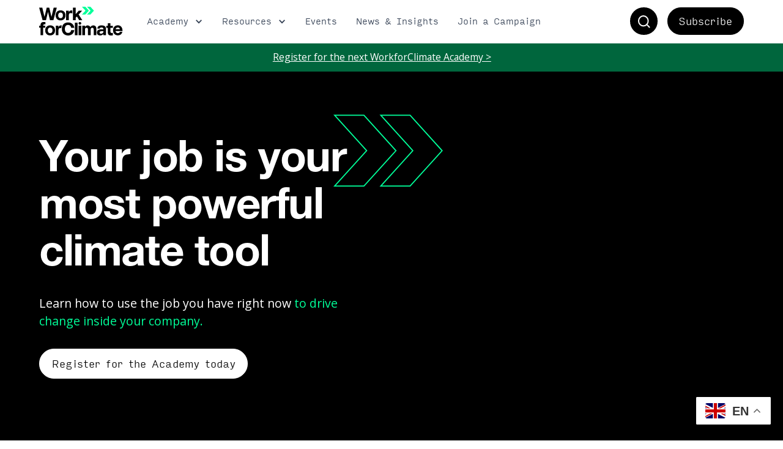

--- FILE ---
content_type: text/html
request_url: https://www.workforclimate.org/
body_size: 14571
content:
<!DOCTYPE html><!-- This site was created in Webflow. https://webflow.com --><!-- Last Published: Tue Jan 20 2026 02:23:36 GMT+0000 (Coordinated Universal Time) --><html data-wf-domain="www.workforclimate.org" data-wf-page="6526127b85a313008aef192e" data-wf-site="6247d0c512f5a82a09c9aa37" lang="en"><head><meta charset="utf-8"/><title>A Global Movement of Employees Driving Climate Action | WorkforClimate</title><meta content="Become a climate leader inside your company, and join a movement of employees who are equipped to raise the sustainability ambition of their companies, and equipped to raise the ambition and achieve climate goals faster." name="description"/><meta content="A Global Movement of Employees Driving Climate Action | WorkforClimate" property="og:title"/><meta content="Become a climate leader inside your company, and join a movement of employees who are equipped to raise the sustainability ambition of their companies, and equipped to raise the ambition and achieve climate goals faster." property="og:description"/><meta content="https://cdn.prod.website-files.com/6247d0c512f5a82a09c9aa37/62593f6e4b264a5a26f9b7ad_WFC-opengraph.jpeg" property="og:image"/><meta content="A Global Movement of Employees Driving Climate Action | WorkforClimate" property="twitter:title"/><meta content="Become a climate leader inside your company, and join a movement of employees who are equipped to raise the sustainability ambition of their companies, and equipped to raise the ambition and achieve climate goals faster." property="twitter:description"/><meta content="https://cdn.prod.website-files.com/6247d0c512f5a82a09c9aa37/62593f6e4b264a5a26f9b7ad_WFC-opengraph.jpeg" property="twitter:image"/><meta property="og:type" content="website"/><meta content="summary_large_image" name="twitter:card"/><meta content="width=device-width, initial-scale=1" name="viewport"/><meta content="mdSMa7p22VPADRAghPD-AtwVNSQEGF6FrpsIEdbfhY0" name="google-site-verification"/><meta content="Webflow" name="generator"/><link href="https://cdn.prod.website-files.com/6247d0c512f5a82a09c9aa37/css/224-workforclimatev3.webflow.shared.6c9a9f24e.min.css" rel="stylesheet" type="text/css" integrity="sha384-bJqfJOO+B5MlVHarx00PaQVx48JSTISAMTS3dlck0Vb+kysahm/iMLXu2fOxjyOb" crossorigin="anonymous"/><link href="https://fonts.googleapis.com" rel="preconnect"/><link href="https://fonts.gstatic.com" rel="preconnect" crossorigin="anonymous"/><script src="https://ajax.googleapis.com/ajax/libs/webfont/1.6.26/webfont.js" type="text/javascript"></script><script type="text/javascript">WebFont.load({  google: {    families: ["Open Sans:300,300italic,400,400italic,600,600italic,700,700italic,800,800italic"]  }});</script><script src="https://use.typekit.net/yuh3yvf.js" type="text/javascript"></script><script type="text/javascript">try{Typekit.load();}catch(e){}</script><script type="text/javascript">!function(o,c){var n=c.documentElement,t=" w-mod-";n.className+=t+"js",("ontouchstart"in o||o.DocumentTouch&&c instanceof DocumentTouch)&&(n.className+=t+"touch")}(window,document);</script><link href="https://cdn.prod.website-files.com/6247d0c512f5a82a09c9aa37/6247d234db8a515b808059af_Ico32.png" rel="shortcut icon" type="image/x-icon"/><link href="https://cdn.prod.website-files.com/6247d0c512f5a82a09c9aa37/6247d2399cd002e192185064_Ico256.png" rel="apple-touch-icon"/><link href="https://www.workforclimate.org" rel="canonical"/><!-- This script is managed by Finsweet Cookie Consent -->
<script src="https://use.typekit.net/yuh3yvf.js" type="fs-consent" fs-consent-categories="essential" fs-consent-scripttype="text/javascript"></script>
<!-- This script is managed by Finsweet Cookie Consent -->
<script type="fs-consent" fs-consent-categories="essential" fs-consent-scripttype="text/javascript">try{Typekit.load();}catch(e){}</script>


<!-- Please keep this css code to improve the font quality-->
<style>
  * {
  -webkit-font-smoothing: antialiased;
  -moz-osx-font-smoothing: grayscale;
}
</style>

<!-- [Attributes by Finsweet] Disable scrolling -->
<script defer src="https://cdn.jsdelivr.net/npm/@finsweet/attributes-scrolldisable@1/scrolldisable.js"></script>
<meta name="facebook-domain-verification" content="mvvhc5a74wua2qvo3mto758osjqym0" />


<!-- Google Tag Manager -->
<script>(function(w,d,s,l,i){w[l]=w[l]||[];w[l].push({'gtm.start':
new Date().getTime(),event:'gtm.js'});var f=d.getElementsByTagName(s)[0],
j=d.createElement(s),dl=l!='dataLayer'?'&l='+l:'';j.async=true;j.src=
'https://www.googletagmanager.com/gtm.js?id='+i+dl;f.parentNode.insertBefore(j,f);
})(window,document,'script','dataLayer','GTM-MCL8JHK');</script>
<!-- End Google Tag Manager -->


<style>

/* Accordion Styles */
.accordion_icon-line.is--2 /* this is for the icon */ {
  transition: 0.25s all;
  transition-timing-function: ease;
  transform: rotate(90deg);
  opacity: 100;
}
.accordion_item.is--active .accordion_icon-line.is--2 {
  transform: rotate(180deg);
}
.accordion_item-bottom {
  display: none;
}
.accordion_item:first-child .accordion_item-bottom {
  display: block;
}


/* Article Feed Carosuel */
.article-scroll-feed_wrapper {
  position: absolute;
  will-change: transform;
  animation: marquee-horizontal 60s linear infinite;
  /* manipulate the speed of the marquee by changing "60s" line above*/
}
@keyframes marquee-horizontal {
  from {
    transform: translateX(0);
  }
  to {
    transform: translateX(-50%);
  }
}
.article-scroll-feed_wrapper:hover {
  -webkit-animation-play-state: paused;
  -moz-animation-play-state: paused;
  -o-animation-play-state: paused;
  animation-play-state: paused;
}
</style>
<script src="https://cdn.prod.website-files.com/6247d0c512f5a82a09c9aa37%2F6544eda5f000985a163a8687%2F67513cc5d742df6fc5cb46b2%2Ffinsweetcomponentsconfig-1.0.8.js" type="module" async="" siteId="6247d0c512f5a82a09c9aa37" finsweet="components"></script></head><body><div class="page-wrapper"><div class="global-styles w-embed"><style>

/* Snippet gets rid of top margin on first element in any rich text*/
.w-richtext>:first-child {
	margin-top: 0;
}

/* Snippet gets rid of bottom margin on last element in any rich text*/
.w-richtext>:last-child, .w-richtext ol li:last-child, .w-richtext ul li:last-child {
    margin-bottom: 0;
}

/* Snippet makes all link elements listed below to inherit color from their parent */
a, 
.w-tab-link,
.w-nav-link,
.w-dropdown-btn,
.w-dropdown-toggle,
.w-dropdown-link
{
color: inherit;
}

/* Snippet removes default from dropdown chevron */

select {
    appearance: none;
    -webkit-appearance: none;
    -moz-appearance: none;
    background: none;
  }

  select::-ms-expand {
    display: none;
  }
/* Snippet prevents all click and hover interaction with an element */
.clickable-off {
  pointer-events: none;
}

/* Snippet enables all click and hover interaction with an element */
.clickable-on{
  pointer-events: auto;
}

/* Snippet enables you to add class of div-square which creates and maintains a 1:1 dimension of a div.*/
.div-square::after {
  content: "";
  display: block;
  padding-bottom: 100%;
}

/*Hide focus outline for main content element*/
    main:focus-visible {
    outline: -webkit-focus-ring-color auto 0px;
}

/* Make sure containers never lose their center alignment*/
.container-medium, .container-small, .container-large {
  margin-right: auto !important;
  margin-left: auto !important;
}

/*Reset selects, buttons, and links styles*/
.w-input, .w-select, a {
color: inherit;
text-decoration: inherit;
font-size: inherit;
}

/*Apply "..." after 3 lines of text */
.text-style-3lines {
    display: -webkit-box;
    overflow: hidden;
    -webkit-line-clamp: 3;
    -webkit-box-orient: vertical;
}

/* Apply "..." after 2 lines of text */
.text-style-2lines {
    display: -webkit-box;
    overflow: hidden;
    -webkit-line-clamp: 2;
    -webkit-box-orient: vertical;
}
/* Apply "..." at 100% width */
.truncate-width { 
		width: 100%; 
    white-space: nowrap; 
    overflow: hidden; 
    text-overflow: ellipsis; 
}
/* Removes native scrollbar */
.no-scrollbar {
    -ms-overflow-style: none;  // IE 10+
    overflow: -moz-scrollbars-none;  // Firefox
}

.no-scrollbar::-webkit-scrollbar {
    display: none; // Safari and Chrome
}

.card_image-wrapper,
.card_featured-image-wrapper {
	-webkit-mask-image: -webkit-radial-gradient(white, black);
}

/* Playbooks Anchor Menus */
.tocitem {
	display:block;
}

/* Button Links */
@media only screen and (min-width: 768px) {
  .button-link .button-link_icon{
    transition:  150ms;
    transform: translate(0, 0px);
  }
  .button-link:hover .button-link_icon{
    transform: translate(0.25rem, 0px);
  }
}

/* Action Cards */
@media only screen and (min-width: 768px) {
.action-card_item {
  background-color: #fff;
  transition:  200ms;
  }
.action-card_item:hover {
  background-color: #F2F4F7;
  }
.action-card_item .action-card_top {
  transform: translate(0px);
  transition:  200ms;
  }
  .action-card_item:hover .action-card_top {
  transform: translate(0px, -0.75rem);
  }
}

/*Blog Cards */
@media only screen and (min-width: 768px) {
  .card_item-link .card_image,
  .blog_featured-link .card_image,
  .card_featured-link .card_image {
    transition:  200ms;
    transform: scale(1);
  }
  .card_item-link:hover .card_image,
  .blog_featured-link:hover .card_image,
  .card_featured-link:hover .card_image {
    transition:  200ms;
    transform: scale(1.05);
  }
}

/* Search Cards */
@media only screen and (min-width: 768px) {
	.search-result_item {
    transition: 200ms;
    background-color: #fff;
  }
  .search-result_item:hover {
  	background-color: #F2F4F7;
  }
}
/* Action Cards */
@media only screen and (min-width: 768px) {
	.actions_component {
    transition: 200ms;
    background-color: #fff;
  }
  .actions_component:hover {
  	background-color: #F2F4F7;
  }
}


/* Testimonial Slider */
.w-slider-dot { 
	background-color: #F9FAFB !important;
} 
.w-slider-dot.w-active { 
	background-color: #00FF99 !important; 
} 

.campaign-rich-text img {
  border-radius: 1rem;
}


html { font-size: calc(0.625rem + 0.41666666666666663vw); }
@media screen and (max-width:1920px) { html { font-size: calc(0.625rem + 0.41666666666666674vw); } }
@media screen and (max-width:1440px) { html { font-size: calc(0.8126951092611863rem + 0.20811654526534862vw); } }
@media screen and (max-width:479px) { html { font-size: calc(0.7494769874476988rem + 0.8368200836820083vw); } }

@media (max-width: 1300px) and (min-width: 992px) {
  .navbar_link,
  .navbar_menu-dropdown {
    font-size: 0.875rem;
  }
}




</style></div><div class="nav"><div data-w-id="fec647ea-9df3-b451-f540-819ef6cf3b67" data-animation="default" data-collapse="medium" data-duration="400" data-easing="ease" data-easing2="ease" role="banner" class="navbar_component w-nav"><div class="navbar_container"><a href="/" aria-current="page" class="navbar_logo-link w-nav-brand w--current"><img src="https://cdn.prod.website-files.com/6247d0c512f5a82a09c9aa37/6247d621437a06ab8d24ed65_WFC-logo-main.svg" loading="lazy" alt="" class="logo"/></a><nav role="navigation" class="navbar_menu w-nav-menu"><div class="navbar_menu-left"><div data-hover="false" data-delay="200" data-w-id="1731b173-8275-d470-ff3c-74440de768f9" class="navbar_menu-dropdown w-dropdown"><div class="navbar_dropdown-toggle w-dropdown-toggle"><div class="dropdown-icon w-icon-dropdown-toggle"></div><div>Academy</div></div><nav class="navbar_dropdown-list w-dropdown-list"><div class="navbar5_container"><div class="navbar_dropdown-content"><div class="navbar_dropdown-content-left"><div id="w-node-_1731b173-8275-d470-ff3c-74440de76902-f6cf3b66" class="navbar_dropdown_title-wrapper hide-tablet"><h4 id="w-node-_1731b173-8275-d470-ff3c-74440de76903-f6cf3b66" class="text-size-small text-weight-semibold">Cohorts</h4></div><div class="navbar_dropdown-link-list"><a rel="follow" href="/academy" class="navbar_dropdown-link w-inline-block"><div class="navbar_icon-wrapper"><img src="https://cdn.prod.website-files.com/6247d0c512f5a82a09c9aa37/65ceec973c8dcb4654e9d8e0_icon-award.svg" loading="lazy" alt="" class="icon-medium"/></div><div class="navbar_item-right"><div class="margin-bottom margin-xxsmall"><div class="menu_item">Australia/NZ</div></div><div class="navbar_item-right-wrapper"><div class="margin-bottom margin-xxxsmall"><p class="text-size-small text-weight-normal text-color-grey700 hide-mobile-landscape">Next cohort Sept 2026</p></div><p class="text-size-small text-weight-bold hide-mobile-landscape">Learn more</p></div></div></a></div><div class="navbar_dropdown-link-list"><a rel="follow" href="/eu/academy" class="navbar_dropdown-link w-inline-block"><div class="navbar_icon-wrapper"><img src="https://cdn.prod.website-files.com/6247d0c512f5a82a09c9aa37/65ceec973c8dcb4654e9d8e0_icon-award.svg" loading="lazy" alt="" class="icon-medium"/></div><div class="navbar_item-right"><div class="margin-bottom margin-xxsmall"><div class="menu_item">Europe/UK</div></div><div class="navbar_item-right-wrapper"><div class="margin-bottom margin-xxxsmall"><p class="text-size-small text-weight-normal text-color-grey700 hide-mobile-landscape">Current cohort commenced September 2025, next cohort TBC</p></div><p class="text-size-small text-weight-bold hide-mobile-landscape">Learn more</p></div></div></a></div></div></div></div></nav></div><a href="/academy" class="navbar_link hide w-nav-link">Academy</a><div data-hover="false" data-delay="200" data-w-id="fec647ea-9df3-b451-f540-819ef6cf3b6f" class="navbar_menu-dropdown w-dropdown"><div class="navbar_dropdown-toggle w-dropdown-toggle"><div class="dropdown-icon w-icon-dropdown-toggle"></div><div>Resources</div></div><nav class="navbar_dropdown-list w-dropdown-list"><div class="navbar5_container"><div class="navbar_dropdown-content"><div class="navbar_dropdown-content-left"><div id="w-node-fec647ea-9df3-b451-f540-819ef6cf3b78-f6cf3b66" class="navbar_dropdown_title-wrapper hide-tablet"><h4 id="w-node-fec647ea-9df3-b451-f540-819ef6cf3b79-f6cf3b66" class="text-size-small text-weight-semibold">Resources</h4></div><div class="navbar_dropdown-link-list"><a rel="follow" href="/resources/energy" class="navbar_dropdown-link w-inline-block"><div class="navbar_icon-wrapper"><img src="https://cdn.prod.website-files.com/6247d0c512f5a82a09c9aa37/6253b54e81a540786a32793a_WFC-icon-energy.svg" loading="lazy" alt="" class="icon-medium"/></div><div class="navbar_item-right"><div class="margin-bottom margin-xxsmall"><div class="menu_item">Energy</div></div><div class="navbar_item-right-wrapper"><p class="text-size-small text-weight-normal text-color-grey700 hide-mobile-landscape">Help your organisation get to 100% renewable energy</p></div></div></a><a rel="follow" href="/resources/money" class="navbar_dropdown-link w-inline-block"><div class="navbar_icon-wrapper"><img src="https://cdn.prod.website-files.com/6247d0c512f5a82a09c9aa37/6253b54e7ee95e131f375997_WFC-icon-money.svg" loading="lazy" alt="" class="icon-medium"/></div><div class="navbar_item-right"><div class="margin-bottom margin-xxsmall"><div class="menu_item">Money</div></div><div class="navbar_item-right-wrapper"><p class="text-size-small text-weight-normal text-color-grey700 hide-mobile-landscape">Help your organisation invest in a cleaner future</p></div></div></a></div><div class="navbar_dropdown-link-list"><a rel="follow" href="/resources/emissions" class="navbar_dropdown-link w-inline-block"><div class="navbar_icon-wrapper"><img src="https://cdn.prod.website-files.com/6247d0c512f5a82a09c9aa37/6253b54ece08abbc03a39bee_WFC-icon-emissions.svg" loading="lazy" alt="" class="icon-medium"/></div><div class="navbar_item-right"><div class="margin-bottom margin-xxsmall"><div class="menu_item">Emissions</div></div><div class="navbar_item-right-wrapper"><p class="text-size-small text-weight-normal text-color-grey700 hide-mobile-landscape">Help your organisation get to Net Zero faster</p></div></div></a><a rel="follow" href="/resources/influence" class="navbar_dropdown-link w-inline-block"><div class="navbar_icon-wrapper"><img src="https://cdn.prod.website-files.com/6247d0c512f5a82a09c9aa37/6253b54e8f9ebdb7e514242a_WFC-icon-influence.svg" loading="lazy" alt="" class="icon-medium"/></div><div class="navbar_item-right"><div class="margin-bottom margin-xxsmall"><div class="menu_item">Influence</div></div><div class="navbar_item-right-wrapper"><p class="text-size-small text-weight-normal text-color-grey700 hide-mobile-landscape">Help your organisation use its influence to shape policy and drive systemic change</p></div></div></a></div></div><div class="navbar_dropdown-content-right"><div class="navbar_dropdown-content-wrapper z-index-1"><h4 class="text-size-small text-weight-semibold">Latest</h4><div id="w-node-_63276c33-39ca-2df5-6090-05f64a42cc8a-f6cf3b66" class="w-dyn-list"><div role="list" class="w-dyn-items"><div role="listitem" class="w-dyn-item"><div class="navbar_dropdown-blog-list"><div class="navbar_blog-item"><div class="navbar_blog-image-wrapper"><img src="https://cdn.prod.website-files.com/6247d9da12f5a89e12c9d3ce/68ed11a476b32dbf99ba6eb8_Thumbnail%20blog%20images-4.png" loading="lazy" alt="What is ‘organising’ - and why does it matter for corporate climate action? " sizes="100vw" srcset="https://cdn.prod.website-files.com/6247d9da12f5a89e12c9d3ce/68ed11a476b32dbf99ba6eb8_Thumbnail%20blog%20images-4-p-500.png 500w, https://cdn.prod.website-files.com/6247d9da12f5a89e12c9d3ce/68ed11a476b32dbf99ba6eb8_Thumbnail%20blog%20images-4-p-800.png 800w, https://cdn.prod.website-files.com/6247d9da12f5a89e12c9d3ce/68ed11a476b32dbf99ba6eb8_Thumbnail%20blog%20images-4-p-1080.png 1080w, https://cdn.prod.website-files.com/6247d9da12f5a89e12c9d3ce/68ed11a476b32dbf99ba6eb8_Thumbnail%20blog%20images-4.png 1200w" class="navbar_blog-image"/></div><div class="navbar_large-item-content"><div class="margin-bottom margin-tiny"><div class="text-weight-semibold">What is ‘organising’ - and why does it matter for corporate climate action? </div></div><p class="text-size-small text-weight-normal text-color-grey700">Emissions don’t change on their own; people change them. This guide unpacks how employee organising works inside companies, why it matters for serious climate action, and how small groups can punch far above their weight by building power together.</p></div></div><a href="/post/what-is-organising---and-why-does-it-matter-for-corporate-climate-action" class="button-link w-inline-block"><div class="button-text text-size-small">Read article</div><div class="button-link_icon w-embed"><svg width="100%" height="100%" viewBox="0 0 20 21" fill="none" xmlns="http://www.w3.org/2000/svg">
<path d="M6.05492 10.2209L6.14716 10.1181L6.05492 10.0154L0.344824 3.65385H5.55677L11.3591 10.1181L5.55677 16.5824H0.344824L6.05492 10.2209Z" fill="currentColor" stroke="currentColor" stroke-width="0.307692"/>
<path d="M14.489 10.2209L14.5812 10.1181L14.489 10.0154L8.77891 3.65385H13.9909L19.7932 10.1181L13.9909 16.5824H8.77891L14.489 10.2209Z" fill="currentColor" stroke="currentColor" stroke-width="0.307692"/>
</svg></div></a></div></div></div></div></div><div class="navbar_dropdown-right-overlay-absolute"></div></div></div></div></nav></div><a href="/events" class="navbar_link w-nav-link">Events</a><a href="/news" class="navbar_link w-nav-link">News &amp; Insights</a><a href="/campaign-hub" class="navbar_link w-nav-link">Join a Campaign</a></div><div class="navbar_menu-right"><div data-hover="false" data-delay="200" data-w-id="fec647ea-9df3-b451-f540-819ef6cf3bbd" class="navbar_menu-dropdown w-dropdown"><div class="navbar_search-wrapper w-dropdown-toggle"><img src="https://cdn.prod.website-files.com/6247d0c512f5a82a09c9aa37/62537f9e5be292b8a9f3fb1f_search.svg" loading="lazy" alt="" class="navbar_search-icon"/><div class="text-block show-tablet">Search</div></div><nav class="navbar_dropdown-list is--search w-dropdown-list"><div class="navbar_container"><div class="navbar_dropdown-content"><div class="navbar_dropdown-search-content"><div id="w-node-fec647ea-9df3-b451-f540-819ef6cf3bc6-f6cf3b66" class="navbar_dropdown-search-content-left"><div class="text-size-large text-weight-semibold">I am looking for</div><div class="text-size-regular">Type your keyphrase to search</div></div><div id="w-node-fec647ea-9df3-b451-f540-819ef6cf3bcb-f6cf3b66" class="navbar_dropdown-search-content-right"><form action="/search" class="search_component w-form"><label for="search-2" class="hide">Search</label><input class="search_input w-input" maxlength="256" name="query" placeholder="Search…" type="search" id="search" required=""/><input type="submit" class="search_button w-button" value=""/></form></div></div></div></div></nav></div><div class="navbar_button-wrapper"><a fs-scrolldisable-element="disable" href="#" class="button button-small w-button">Subscribe</a></div></div></nav><div class="navbar_menu-button w-nav-button"><div class="menu-icon"><div class="menu-icon_line-top"></div><div class="menu-icon_line-middle"><div class="menu-icon_line-middle-inner"></div></div><div class="menu-icon_line-bottom"></div></div></div></div></div><div class="blank-space"></div></div><section class="banner_component"><div class="padding-global"><div class="container-large"><div class="banner_wrapper"><div class="banner_content"><div class="banner_text-link"><a rel="follow" href="/academy" class="text-style-link text-color-white">Register for the next WorkforClimate Academy &gt;</a></div></div></div></div></div></section><div class="popup_component"><div class="popup_item overflow-auto"><div class="popup_content"><div fs-scrolldisable-element="enable" class="popup_close"><img src="https://cdn.prod.website-files.com/6247d0c512f5a82a09c9aa37/625d0d71fedd4e3fb5941b58_close.svg" loading="lazy" alt="Close icon" class="icon-1x1-medium"/></div><div class="popup_wrapper"><div class="cta_component"><div class="cta_wrapper is-mailchimp"><div class="cta_content"><div class="margin-bottom margin-medium"><img src="https://cdn.prod.website-files.com/6247d0c512f5a82a09c9aa37/625252a38d3a424015d3474a_Arrows%20Lrg.svg" loading="lazy" alt="" class="cta_image"/></div><div class="max-width-small"><div class="margin-bottom margin-xsmall"><h3 class="heading-style-h2 text-color-white">Subscribe Today</h3></div><p class="text-size-large text-color-grey50">Register your details to receive our weekly newsletter containing advice and strategies to help your company take climate action.</p></div></div><div class="cta_form_wrap"><div class="cta_form_styles w-embed"><style type="text/css">
#mc_embed_signup {
 background:#000; 
 false;
 clear:left; 
 font-size:14px;
 width: 100%;
}
.mc-field-group label,
.indicates-required {
  color:white;
}
.mc-field-group input {
	padding: 0.75rem 0 !important;
}
.mc-field-group select {
	width:100% !important;  
  padding: 0.75rem 0 !important;
	border-radius: 4px !important;
}
#mc_embed_signup .button {
 background: white !important;
 color:#000 !important;
 border-radius: 100vw !important;
 min-height: 3rem !important;
 margin: 10px 5px 10px 0 !important;
}
#mc_embed_signup h2 {
	display: none !important;
}

#mc_embed_signup form {
	margin: 0 !important;
}
      
</style></div><div class="cta_form_embed w-embed w-script"><div id="mc_embed_shell">
      <link href="//cdn-images.mailchimp.com/embedcode/classic-061523.css" rel="stylesheet" type="text/css">
  
<div id="mc_embed_signup">
    <form action="https://workforclimate.us7.list-manage.com/subscribe/post?u=19dd21a146767fc4547cbf0c6&amp;id=52fea0d144&amp;f_id=001d9ce4f0" method="post" id="mc-embedded-subscribe-form" name="mc-embedded-subscribe-form" class="validate" target="_blank">
        <div id="mc_embed_signup_scroll"><h2>Subscribe</h2>
            <div class="indicates-required"><span class="asterisk">*</span> indicates required</div>
            <div class="mc-field-group"><label for="mce-EMAIL">Email Address <span class="asterisk">*</span></label><input type="email" name="EMAIL" class="required email" id="mce-EMAIL" required="" value=""></div><div class="mc-field-group"><label for="mce-FNAME">First name <span class="asterisk">*</span></label><input type="text" name="FNAME" class="required text" id="mce-FNAME" required="" value=""></div><div class="mc-field-group"><label for="mce-LNAME">Last Name </label><input type="text" name="LNAME" class=" text" id="mce-LNAME" value=""></div><div class="mc-field-group"><label for="mce-LOCATION">Location <span class="asterisk">*</span></label><select name="LOCATION" class="required" id="mce-LOCATION"><option value=""></option><option value="Asia Pacific">Asia Pacific</option><option value="Europe or Africa">Europe or Africa</option><option value="North America">North America</option><option value="Latin America">Latin America</option><option value="Middle East or Central Asia">Middle East or Central Asia</option></select></div>
<div hidden=""><input type="hidden" name="tags" value="8980981"></div>
        <div id="mce-responses" class="clear">
            <div class="response" id="mce-error-response" style="display: none;"></div>
            <div class="response" id="mce-success-response" style="display: none;"></div>
        </div><div aria-hidden="true" style="position: absolute; left: -5000px;"><input type="text" name="b_19dd21a146767fc4547cbf0c6_52fea0d144" tabindex="-1" value=""></div><div class="clear"><input type="submit" name="subscribe" id="mc-embedded-subscribe" class="button" value="Subscribe"></div>
    </div>
</form>
</div>
<script type="text/javascript" src="//s3.amazonaws.com/downloads.mailchimp.com/js/mc-validate.js"></script>
<script type="text/javascript">(function($) {window.fnames = new Array(); window.ftypes = new Array();fnames[0]='EMAIL';ftypes[0]='email';fnames[1]='FNAME';ftypes[1]='text';fnames[2]='LNAME';ftypes[2]='text';fnames[6]='LOCATION';ftypes[6]='dropdown';fnames[8]='SMSPHONE';ftypes[8]='smsphone';fnames[5]='ORG';ftypes[5]='text';fnames[3]='ADDRESS';ftypes[3]='address';fnames[4]='PHONE';ftypes[4]='phone';fnames[7]='MMERGE7';ftypes[7]='text';}(jQuery));var $mcj = jQuery.noConflict(true);</script></div></div><div><div class="text-size-xsmall text-color-grey200">By clicking Sign Up you&#x27;re confirming that you agree with our <a href="/legal/privacy" rel="follow" class="text-link is--subscribe">Privacy Policy</a></div></div></div></div></div></div></div></div></div><main class="main-wrapper"><header class="section_home-header background-color-black"><div class="padding-global"><div class="container-large"><div class="padding-vertical padding-xhuge"><div class="max-width-medium"><div class="home-header-content"><div class="home-header_content-wrapper"><div class="margin-bottom margin-small"><img src="https://cdn.prod.website-files.com/6247d0c512f5a82a09c9aa37/625252a38d3a424015d3474a_Arrows%20Lrg.svg" loading="lazy" alt="" class="home-header-decoration-image hide-mobile-landscape"/><h1 class="heading-style-display text-color-white">Your job is your most powerful climate tool </h1></div><div class="margin-bottom margin-small"><p class="text-size-xlarge text-color-white">Learn how to use the job you have right now <span class="text-style-highlight">to drive change inside your company.</span></p></div><div class="button-row is-home-hero"><a href="/academy" class="button invert-colors w-button">Register for the Academy today</a></div></div></div></div></div></div></div><img src="https://cdn.prod.website-files.com/6247d0c512f5a82a09c9aa37/682fe11955cd2b4cc54de8d2_Hero%20Homepage%20gradient.jpg" loading="eager" alt="A corporate employee speaks to other professionals about climate activism at work" class="header-background-image hide-mobile-landscape"/><img src="https://cdn.prod.website-files.com/6247d0c512f5a82a09c9aa37/686501e13c8e7a1fe211132f_Homepage%20Image%20from%20Jes.png" loading="eager" alt="A corporate employee speaks to other professionals about climate activism at work" class="header-background-image is-mobile"/><div class="popup_component"><div class="popup_item overflow-auto"><div class="popup_content"><div fs-scrolldisable-element="enable" class="popup_close"><img src="https://cdn.prod.website-files.com/6247d0c512f5a82a09c9aa37/625d0d71fedd4e3fb5941b58_close.svg" loading="lazy" alt="Close icon" class="icon-1x1-medium"/></div><div class="popup_wrapper"><div class="cta_component"><div class="cta_wrapper is-mailchimp"><div class="cta_content"><div class="margin-bottom margin-medium"><img src="https://cdn.prod.website-files.com/6247d0c512f5a82a09c9aa37/625252a38d3a424015d3474a_Arrows%20Lrg.svg" loading="lazy" alt="" class="cta_image"/></div><div class="max-width-small"><div class="margin-bottom margin-xsmall"><h3 class="heading-style-h2 text-color-white">Subscribe Today</h3></div><p class="text-size-large text-color-grey50">Register your details to receive our weekly newsletter containing advice and strategies to help your company take climate action.</p></div></div><div class="cta_form_wrap"><div class="cta_form_styles w-embed"><style type="text/css">
#mc_embed_signup {
 background:#000; 
 false;
 clear:left; 
 font-size:14px;
 width: 100%;
}
.mc-field-group label,
.indicates-required {
  color:white;
}
.mc-field-group input {
	padding: 0.75rem 0 !important;
}
.mc-field-group select {
	width:100% !important;  
  padding: 0.75rem 0 !important;
	border-radius: 4px !important;
}
#mc_embed_signup .button {
 background: white !important;
 color:#000 !important;
 border-radius: 100vw !important;
 min-height: 3rem !important;
 margin: 10px 5px 10px 0 !important;
}
#mc_embed_signup h2 {
	display: none !important;
}

#mc_embed_signup form {
	margin: 0 !important;
}
      
</style></div><div class="cta_form_embed w-embed w-script"><div id="mc_embed_shell">
      <link href="//cdn-images.mailchimp.com/embedcode/classic-061523.css" rel="stylesheet" type="text/css">
  
<div id="mc_embed_signup">
    <form action="https://workforclimate.us7.list-manage.com/subscribe/post?u=19dd21a146767fc4547cbf0c6&amp;id=52fea0d144&amp;f_id=001d9ce4f0" method="post" id="mc-embedded-subscribe-form" name="mc-embedded-subscribe-form" class="validate" target="_blank">
        <div id="mc_embed_signup_scroll"><h2>Subscribe</h2>
            <div class="indicates-required"><span class="asterisk">*</span> indicates required</div>
            <div class="mc-field-group"><label for="mce-EMAIL">Email Address <span class="asterisk">*</span></label><input type="email" name="EMAIL" class="required email" id="mce-EMAIL" required="" value=""></div><div class="mc-field-group"><label for="mce-FNAME">First name <span class="asterisk">*</span></label><input type="text" name="FNAME" class="required text" id="mce-FNAME" required="" value=""></div><div class="mc-field-group"><label for="mce-LNAME">Last Name </label><input type="text" name="LNAME" class=" text" id="mce-LNAME" value=""></div><div class="mc-field-group"><label for="mce-LOCATION">Location <span class="asterisk">*</span></label><select name="LOCATION" class="required" id="mce-LOCATION"><option value=""></option><option value="Asia Pacific">Asia Pacific</option><option value="Europe or Africa">Europe or Africa</option><option value="North America">North America</option><option value="Latin America">Latin America</option><option value="Middle East or Central Asia">Middle East or Central Asia</option></select></div>
<div hidden=""><input type="hidden" name="tags" value="8980981"></div>
        <div id="mce-responses" class="clear">
            <div class="response" id="mce-error-response" style="display: none;"></div>
            <div class="response" id="mce-success-response" style="display: none;"></div>
        </div><div aria-hidden="true" style="position: absolute; left: -5000px;"><input type="text" name="b_19dd21a146767fc4547cbf0c6_52fea0d144" tabindex="-1" value=""></div><div class="clear"><input type="submit" name="subscribe" id="mc-embedded-subscribe" class="button" value="Subscribe"></div>
    </div>
</form>
</div>
<script type="text/javascript" src="//s3.amazonaws.com/downloads.mailchimp.com/js/mc-validate.js"></script>
<script type="text/javascript">(function($) {window.fnames = new Array(); window.ftypes = new Array();fnames[0]='EMAIL';ftypes[0]='email';fnames[1]='FNAME';ftypes[1]='text';fnames[2]='LNAME';ftypes[2]='text';fnames[6]='LOCATION';ftypes[6]='dropdown';fnames[8]='SMSPHONE';ftypes[8]='smsphone';fnames[5]='ORG';ftypes[5]='text';fnames[3]='ADDRESS';ftypes[3]='address';fnames[4]='PHONE';ftypes[4]='phone';fnames[7]='MMERGE7';ftypes[7]='text';}(jQuery));var $mcj = jQuery.noConflict(true);</script></div></div><div><div class="text-size-xsmall text-color-grey200">By clicking Sign Up you&#x27;re confirming that you agree with our <a href="/legal/privacy" rel="follow" class="text-link is--subscribe">Privacy Policy</a></div></div></div></div></div></div></div></div></div></header><header class="section_home-introduction"><div class="padding-global"><div class="container-large"><div class="padding-top padding-xhuge"><div class="margin-bottom margin-xxlarge"><div class="home-introduction_component"><div class="max-width-large"><div class="margin-bottom margin-small"><h2 class="heading-style-h4">At WorkforClimate, we’re building a movement of employees inside corporations, committed to bold, organised climate action—not business as usual.</h2></div><p class="text-size-xlarge">We’re a non-profit (NGO) advocating for climate policy that drives corporate climate action. And we do that by helping employees from across the corporate sector to become effective climate leaders at work.</p></div></div></div><div class="divider"></div></div></div></div></header><section class="section_home-academy"><div class="padding-global"><div class="container-large"><div class="padding-vertical padding-xhuge"><div class="home-academy_component"><div class="w-layout-grid home-academy_content"><div style="padding-top:56.17021276595745%" class="w-embed-youtubevideo academy_video"><iframe src="https://www.youtube.com/embed/BTtbIUHbIVg?rel=0&amp;controls=1&amp;autoplay=0&amp;mute=0&amp;start=0" frameBorder="0" style="position:absolute;left:0;top:0;width:100%;height:100%;pointer-events:auto" allow="autoplay; encrypted-media" allowfullscreen="" title="Spotlight: WorkforClimate Academy Graduate - Bernie"></iframe></div><div class="home-academy_content-left"><div class="margin-bottom margin-xsmall"><h2 class="heading-style-h2">The WorkforClimate Academy</h2></div><p class="text-size-large">We bring together cohorts of employees from large corporations around the world, and help transform them into confident, effective climate leaders. We teach the same tools that movements use to win, then help you use them inside your company. It’s an activist bootcamp for the corporate world.</p><div class="margin-top margin-small"><div class="button-group"><a href="/academy" class="button-secondary w-button">Find out more</a></div></div></div></div></div></div></div></div></section><section class="section_home-playbook"><div class="padding-global"><div class="container-large"><div class="padding-vertical padding-xhuge"><div class="home-playbook_component"><div class="w-layout-grid home-playbook_content"><div class="home-playbook_content-left"><div class="margin-bottom margin-xsmall"><h2 class="heading-style-h2">The Climate Leadership Playbook</h2></div><p class="text-size-large">Curious about what it’s like inside the WorkforClimate Academy? The Climate Leadership Playbook is your free, practical introduction. It gives you a taste of the tools, tactics, and mindset shifts we teach in the Academy, designed to help everyday employees become powerful climate leaders at work. No corporate greenwash. Just real-world movement strategies you can start using right now.</p><div class="margin-top margin-small"><div class="button-group"><a href="/access-playbook/access-our-climate-leadership-playbook" class="button-secondary w-button">Access Playbook</a></div></div></div><div id="w-node-_7c77ccbb-51df-978e-4b23-290db91646b9-8aef192e" class="home-playbook_image-wrapper"><img loading="lazy" src="https://cdn.prod.website-files.com/6247d0c512f5a82a09c9aa37/6881a05a9448e07654939a5c_image_climate%20leadership%20playbook.webp" alt="Climate protest sign" class="home-playbook_image"/></div></div></div></div></div></div></section><section class="section_home-social"><div class="padding-global"><div class="container-large"><div class="padding-vertical padding-xhuge"><div class="home-social_component"><div class="w-layout-grid home-social_content"><div id="w-node-b408b9d9-6f87-09ab-3a18-7f4e4aa3542d-8aef192e" class="home-social_image-wrapper"><img sizes="(max-width: 479px) 100vw, 374.375px" srcset="https://cdn.prod.website-files.com/6247d0c512f5a82a09c9aa37/683e4d6b1620a0fb3e1e1844_Home%20social%20Image-p-500.webp 500w, https://cdn.prod.website-files.com/6247d0c512f5a82a09c9aa37/683e4d6b1620a0fb3e1e1844_Home%20social%20Image-p-800.webp 800w, https://cdn.prod.website-files.com/6247d0c512f5a82a09c9aa37/683e4d6b1620a0fb3e1e1844_Home%20social%20Image-p-1080.webp 1080w, https://cdn.prod.website-files.com/6247d0c512f5a82a09c9aa37/683e4d6b1620a0fb3e1e1844_Home%20social%20Image.webp 1248w" alt="Climate protest sign" src="https://cdn.prod.website-files.com/6247d0c512f5a82a09c9aa37/683e4d6b1620a0fb3e1e1844_Home%20social%20Image.webp" loading="lazy" class="home-social_image"/></div><div class="home-social_content-left"><div class="margin-bottom margin-xsmall"><h2 class="heading-style-h2">Sustainability-as-usual is not enough</h2></div><p class="text-size-large">Throughout history, progressive social movements have been at the forefront of social change. Radical change is possible when enough people who care about a cause decide to actively participate.<br/><br/>We know that between <a href="https://89percent.org/" target="_blank" class="text-style-underline">80-89% of people around the world</a> want their governments to do more to tackle climate change. And you know who governments listen to? Corporations, and their powerful trade associations and lobby groups.</p></div></div></div></div></div></div></section><section class="section_home-tactics"><div class="padding-global"><div class="container-large"><div class="padding-vertical padding-xhuge"><div class="home-tactics_component"><div class="w-layout-grid home-tactics_content"><div class="home-tactics_content-left"><div class="margin-bottom margin-xsmall"><h2 class="heading-style-h2">Movement tactics for employees</h2></div><p class="text-size-large">We asked ourselves “what would it take to get corporations to push for ambitious, science-aligned climate policy from governments?&quot; and how might employees help create the right enabling conditions? <br/><br/>The <span class="text-style-underline text-weight-bold">WorkforClimate Academy </span>is our answer to that question. You don&#x27;t need a background in sustainability, just curiosity and a drive to help shape a better future.</p><div class="margin-top margin-small"><div class="button-group"><a href="/academy" class="button-secondary w-button">Join today</a></div></div></div><div id="w-node-_93686683-65d8-754c-f9e6-4f550f219cc0-8aef192e" class="home-tacticsl_image-wrapper"><img loading="lazy" src="https://cdn.prod.website-files.com/6247d0c512f5a82a09c9aa37/683e4d6b19112dfa8d651f13_Home%20tactics%20image.webp" alt="8 employees in an office brainstorming" class="home-tactics_image"/></div></div></div></div></div></div></section><section class="section_home-blog"><div class="padding-global"><div class="container-large"><div class="divider"></div><div class="padding-section-large"><div class="card_component"><div class="margin-bottom margin-medium"><div class="card_heading-wrapper"><div class="card_heading"><div class="max-width-large"><h2>Recent articles</h2></div></div><div class="card-category_button-row hide-mobile-landscape"><a rel="follow" href="/category/wfc-picks" class="button-link w-inline-block"><div class="button-text text-size-small">View all articles</div><div class="button-link_icon w-embed"><svg width="100%" height="100%" viewBox="0 0 20 21" fill="none" xmlns="http://www.w3.org/2000/svg">
<path d="M6.05492 10.2209L6.14716 10.1181L6.05492 10.0154L0.344824 3.65385H5.55677L11.3591 10.1181L5.55677 16.5824H0.344824L6.05492 10.2209Z" fill="#101828" stroke="currentColor" stroke-width="0.307692"/>
<path d="M14.489 10.2209L14.5812 10.1181L14.489 10.0154L8.77891 3.65385H13.9909L19.7932 10.1181L13.9909 16.5824H8.77891L14.489 10.2209Z" fill="#101828" stroke="currentColor" stroke-width="0.307692"/>
</svg></div></a></div></div><div class="card-heading_description"><div class="margin-top margin-xsmall"><div class="max-width-medium"><p class="text-size-regular">Our take on the latest developments in climate, business and renewables. </p></div></div></div></div><div class="card_list-wrapper"><div class="collection-list-wrapper w-dyn-list"><div role="list" class="card_list w-dyn-items"><div role="listitem" class="w-dyn-item"><div class="card_item"><div class="card_item-link"><a aria-label="current post" href="/post/what-is-organising---and-why-does-it-matter-for-corporate-climate-action" class="card_image-wrapper w-inline-block"><img src="https://cdn.prod.website-files.com/6247d9da12f5a89e12c9d3ce/68ed11a476b32dbf99ba6eb8_Thumbnail%20blog%20images-4.png" loading="lazy" alt="What is ‘organising’ - and why does it matter for corporate climate action? " sizes="100vw" srcset="https://cdn.prod.website-files.com/6247d9da12f5a89e12c9d3ce/68ed11a476b32dbf99ba6eb8_Thumbnail%20blog%20images-4-p-500.png 500w, https://cdn.prod.website-files.com/6247d9da12f5a89e12c9d3ce/68ed11a476b32dbf99ba6eb8_Thumbnail%20blog%20images-4-p-800.png 800w, https://cdn.prod.website-files.com/6247d9da12f5a89e12c9d3ce/68ed11a476b32dbf99ba6eb8_Thumbnail%20blog%20images-4-p-1080.png 1080w, https://cdn.prod.website-files.com/6247d9da12f5a89e12c9d3ce/68ed11a476b32dbf99ba6eb8_Thumbnail%20blog%20images-4.png 1200w" class="card_image"/></a><div class="card_item-content"><div class="card_meta-wrapper"><a aria-label="current category" style="background-color:#fdf2fa" href="/category/wfc-picks" class="card_category w-inline-block"><div style="background-color:#ee46bc" class="card_category-dot"></div><div style="color:#c11574" class="text-size-xsmall text-weight-semibold text-style-allcaps">WFC Picks</div></a></div><a aria-label="current post" href="/post/what-is-organising---and-why-does-it-matter-for-corporate-climate-action" class="card_title-wrapper w-inline-block"><h3 class="heading-style-h5">What is ‘organising’ - and why does it matter for corporate climate action? </h3></a><div class="text-size-regular">Emissions don’t change on their own; people change them. This guide unpacks how employee organising works inside companies, why it matters for serious climate action, and how small groups can punch far above their weight by building power together.</div></div></div></div></div><div role="listitem" class="w-dyn-item"><div class="card_item"><div class="card_item-link"><a aria-label="current post" href="/post/shades-of-green-how-employees-drive-climate-action-at-work" class="card_image-wrapper w-inline-block"><img src="https://cdn.prod.website-files.com/6247d9da12f5a89e12c9d3ce/6880e986640bdfecaea351af_Thumbnail%20blog%20images%20(9).png" loading="lazy" alt="Shades of green: how employees drive climate action at work" sizes="100vw" srcset="https://cdn.prod.website-files.com/6247d9da12f5a89e12c9d3ce/6880e986640bdfecaea351af_Thumbnail%20blog%20images%20(9)-p-500.png 500w, https://cdn.prod.website-files.com/6247d9da12f5a89e12c9d3ce/6880e986640bdfecaea351af_Thumbnail%20blog%20images%20(9)-p-800.png 800w, https://cdn.prod.website-files.com/6247d9da12f5a89e12c9d3ce/6880e986640bdfecaea351af_Thumbnail%20blog%20images%20(9)-p-1080.png 1080w, https://cdn.prod.website-files.com/6247d9da12f5a89e12c9d3ce/6880e986640bdfecaea351af_Thumbnail%20blog%20images%20(9).png 1200w" class="card_image"/></a><div class="card_item-content"><div class="card_meta-wrapper"><a aria-label="current category" style="background-color:#fdf2fa" href="/category/wfc-picks" class="card_category w-inline-block"><div style="background-color:#ee46bc" class="card_category-dot"></div><div style="color:#c11574" class="text-size-xsmall text-weight-semibold text-style-allcaps">WFC Picks</div></a></div><a aria-label="current post" href="/post/shades-of-green-how-employees-drive-climate-action-at-work" class="card_title-wrapper w-inline-block"><h3 class="heading-style-h5">Shades of green: how employees drive climate action at work</h3></a><div class="text-size-regular">Employees have more climate power than they think. This piece explores the spectrum of workplace climate action: from personal habits to reshaping company strategy and influencing industry norms. Whatever your starting point, it shows how individual actions can grow into collective, systemic change that really moves the dial.</div></div></div></div></div><div role="listitem" class="w-dyn-item"><div class="card_item"><div class="card_item-link"><a aria-label="current post" href="/post/the-five-most-impactful-climate-goals-for-corporations" class="card_image-wrapper w-inline-block"><img src="https://cdn.prod.website-files.com/6247d9da12f5a89e12c9d3ce/6880f1ce5c7108102bc8f71d_Thumbnail%20blog%20images%20(11).png" loading="lazy" alt="The five most impactful climate goals for corporations" sizes="100vw" srcset="https://cdn.prod.website-files.com/6247d9da12f5a89e12c9d3ce/6880f1ce5c7108102bc8f71d_Thumbnail%20blog%20images%20(11)-p-500.png 500w, https://cdn.prod.website-files.com/6247d9da12f5a89e12c9d3ce/6880f1ce5c7108102bc8f71d_Thumbnail%20blog%20images%20(11)-p-800.png 800w, https://cdn.prod.website-files.com/6247d9da12f5a89e12c9d3ce/6880f1ce5c7108102bc8f71d_Thumbnail%20blog%20images%20(11)-p-1080.png 1080w, https://cdn.prod.website-files.com/6247d9da12f5a89e12c9d3ce/6880f1ce5c7108102bc8f71d_Thumbnail%20blog%20images%20(11).png 1200w" class="card_image"/></a><div class="card_item-content"><div class="card_meta-wrapper"><a aria-label="current category" style="background-color:#fdf2fa" href="/category/wfc-picks" class="card_category w-inline-block"><div style="background-color:#ee46bc" class="card_category-dot"></div><div style="color:#c11574" class="text-size-xsmall text-weight-semibold text-style-allcaps">WFC Picks</div></a></div><a aria-label="current post" href="/post/the-five-most-impactful-climate-goals-for-corporations" class="card_title-wrapper w-inline-block"><h3 class="heading-style-h5">The five most impactful climate goals for corporations</h3></a><div class="text-size-regular">Most companies are missing the mark on climate. This article breaks down the five goals that actually matter (from renewables to lobbying) and how employees can drive progress from any role. It’s a blueprint for real impact, cutting through greenwash and focusing on what shifts the system.</div></div></div></div></div></div></div></div><div class="card-category_button-row mobile-landscape"><a href="#" class="button-secondary w-button">View all</a></div></div></div><div class="scroll-popup-trigger"></div><div class="divider"></div></div></div></section><section class="section_call-to-action"><div id="signup" class="subscribe-trigger"></div><div class="padding-global"><div class="container-large"><div class="padding-vertical padding-xlarge"><div class="cta_component"><div class="cta_wrapper is-mailchimp"><div class="cta_content"><div class="margin-bottom margin-medium"><img src="https://cdn.prod.website-files.com/6247d0c512f5a82a09c9aa37/625252a38d3a424015d3474a_Arrows%20Lrg.svg" loading="lazy" alt="" class="cta_image"/></div><div class="max-width-small"><div class="margin-bottom margin-xsmall"><h3 class="heading-style-h2 text-color-white">Subscribe today</h3></div><p class="text-size-large text-color-grey50">Want to stay in the know? Join thousands of professionals who love the WorkforClimate Weekly. Think climate action at work (minus the doomscrolling), delivered straight to your inbox every week.</p></div></div><div class="cta_form_wrap"><div class="cta_form_styles w-embed"><style type="text/css">
#mc_embed_signup {
 background:#000; 
 false;
 clear:left; 
 font-size:14px;
 width: 100%;
}
.mc-field-group label,
.indicates-required {
  color:white;
}
.mc-field-group input {
	padding: 0.75rem 0 !important;
}
.mc-field-group select {
	width:100% !important;  
  padding: 0.75rem 0 !important;
	border-radius: 4px !important;
}
#mc_embed_signup .button {
 background: white !important;
 color:#000 !important;
 border-radius: 100vw !important;
 min-height: 3rem !important;
 margin: 10px 5px 10px 0 !important;
}
#mc_embed_signup h2 {
	display: none !important;
}

#mc_embed_signup form {
	margin: 0 !important;
}
      
</style></div><div class="cta_form_embed w-embed w-script"><div id="mc_embed_shell">
      <link href="//cdn-images.mailchimp.com/embedcode/classic-061523.css" rel="stylesheet" type="text/css">
  
<div id="mc_embed_signup">
    <form action="https://workforclimate.us7.list-manage.com/subscribe/post?u=19dd21a146767fc4547cbf0c6&amp;id=52fea0d144&amp;f_id=001d9ce4f0" method="post" id="mc-embedded-subscribe-form" name="mc-embedded-subscribe-form" class="validate" target="_blank">
        <div id="mc_embed_signup_scroll"><h2>Subscribe</h2>
            <div class="indicates-required"><span class="asterisk">*</span> indicates required</div>
            <div class="mc-field-group"><label for="mce-EMAIL">Email Address <span class="asterisk">*</span></label><input type="email" name="EMAIL" class="required email" id="mce-EMAIL" required="" value=""></div><div class="mc-field-group"><label for="mce-FNAME">First name <span class="asterisk">*</span></label><input type="text" name="FNAME" class="required text" id="mce-FNAME" required="" value=""></div><div class="mc-field-group"><label for="mce-LNAME">Last Name </label><input type="text" name="LNAME" class=" text" id="mce-LNAME" value=""></div><div class="mc-field-group"><label for="mce-LOCATION">Location <span class="asterisk">*</span></label><select name="LOCATION" class="required" id="mce-LOCATION"><option value=""></option><option value="Asia Pacific">Asia Pacific</option><option value="Europe or Africa">Europe or Africa</option><option value="North America">North America</option><option value="Latin America">Latin America</option><option value="Middle East or Central Asia">Middle East or Central Asia</option></select></div>
<div hidden=""><input type="hidden" name="tags" value="8980981"></div>
        <div id="mce-responses" class="clear">
            <div class="response" id="mce-error-response" style="display: none;"></div>
            <div class="response" id="mce-success-response" style="display: none;"></div>
        </div><div aria-hidden="true" style="position: absolute; left: -5000px;"><input type="text" name="b_19dd21a146767fc4547cbf0c6_52fea0d144" tabindex="-1" value=""></div><div class="clear"><input type="submit" name="subscribe" id="mc-embedded-subscribe" class="button" value="Subscribe"></div>
    </div>
</form>
</div>
<script type="text/javascript" src="//s3.amazonaws.com/downloads.mailchimp.com/js/mc-validate.js"></script>
<script type="text/javascript">(function($) {window.fnames = new Array(); window.ftypes = new Array();fnames[0]='EMAIL';ftypes[0]='email';fnames[1]='FNAME';ftypes[1]='text';fnames[2]='LNAME';ftypes[2]='text';fnames[6]='LOCATION';ftypes[6]='dropdown';fnames[8]='SMSPHONE';ftypes[8]='smsphone';fnames[5]='ORG';ftypes[5]='text';fnames[3]='ADDRESS';ftypes[3]='address';fnames[4]='PHONE';ftypes[4]='phone';fnames[7]='MMERGE7';ftypes[7]='text';}(jQuery));var $mcj = jQuery.noConflict(true);</script></div></div><div><div class="text-size-xsmall text-color-grey200">By clicking Sign Up you&#x27;re confirming that you agree with our <a href="/legal/privacy" rel="follow" class="text-link is--subscribe">Privacy Policy</a></div></div></div></div></div></div></div></div></section></main><div class="footer_component"><div class="padding-global"><div class="container-large"><div class="padding-top padding-xlarge"><div class="padding-bottom padding-xxlarge"><div class="w-layout-grid footer_top-wrapper"><div id="w-node-_2007e1c0-b856-61ce-ccdb-da1be1a9c012-e1a9c00c" class="footer_left-wrapper"><div class="margin-bottom margin-medium"><a href="/" aria-current="page" class="footer_logo-link w-nav-brand w--current"><img src="https://cdn.prod.website-files.com/6247d0c512f5a82a09c9aa37/6247d621437a06ab8d24ed65_WFC-logo-main.svg" loading="lazy" alt="" class="logo"/></a></div><div class="margin-bottom margin-medium"><div class="footer_details-wrapper"><div class="text-size-regular">Every business needs to move to a fossil-free future, and if you WorkforClimate, yours will move 10x faster.</div></div></div><div class="w-layout-grid footer_social-list"><a aria-label="Linkedin Link" rel="noopener" href="https://www.linkedin.com/company/workforclimate/" target="_blank" class="footer_social-link w-inline-block"><div class="social-icon w-embed"><svg width="100%" height="100%" viewBox="0 0 20 20" fill="none" xmlns="http://www.w3.org/2000/svg">
<path d="M18.5195 0H1.47656C0.660156 0 0 0.644531 0 1.44141V18.5547C0 19.3516 0.660156 20 1.47656 20H18.5195C19.3359 20 20 19.3516 20 18.5586V1.44141C20 0.644531 19.3359 0 18.5195 0ZM5.93359 17.043H2.96484V7.49609H5.93359V17.043ZM4.44922 6.19531C3.49609 6.19531 2.72656 5.42578 2.72656 4.47656C2.72656 3.52734 3.49609 2.75781 4.44922 2.75781C5.39844 2.75781 6.16797 3.52734 6.16797 4.47656C6.16797 5.42188 5.39844 6.19531 4.44922 6.19531ZM17.043 17.043H14.0781V12.4023C14.0781 11.2969 14.0586 9.87109 12.5352 9.87109C10.9922 9.87109 10.7578 11.0781 10.7578 12.3242V17.043H7.79688V7.49609H10.6406V8.80078H10.6797C11.0742 8.05078 12.043 7.25781 13.4844 7.25781C16.4883 7.25781 17.043 9.23438 17.043 11.8047V17.043Z" fill="currentColor"/>
</svg></div></a><a aria-label="Facebook Link" rel="noopener" href="https://www.facebook.com/Workforclimate/" target="_blank" class="footer_social-link w-inline-block"><div class="social-icon w-embed"><svg width="100%" height="100%" viewBox="0 0 20 20" fill="none" xmlns="http://www.w3.org/2000/svg">
<path d="M20 10C20 4.47715 15.5229 0 10 0C4.47715 0 0 4.47715 0 10C0 14.9912 3.65684 19.1283 8.4375 19.8785V12.8906H5.89844V10H8.4375V7.79688C8.4375 5.29063 9.93047 3.90625 12.2146 3.90625C13.3084 3.90625 14.4531 4.10156 14.4531 4.10156V6.5625H13.1922C11.95 6.5625 11.5625 7.3334 11.5625 8.125V10H14.3359L13.8926 12.8906H11.5625V19.8785C16.3432 19.1283 20 14.9912 20 10Z" fill="currentColor"/>
</svg></div></a><a aria-label="Instagram Link" rel="noopener" href="https://www.instagram.com/workforclimate/" target="_blank" class="footer_social-link w-inline-block"><div class="social-icon w-embed"><svg width="100%" height="100%" viewBox="0 0 20 20" fill="none" xmlns="http://www.w3.org/2000/svg">
<path d="M10 1.80078C12.6719 1.80078 12.9883 1.8125 14.0391 1.85937C15.0156 1.90234 15.543 2.06641 15.8945 2.20313C16.3594 2.38281 16.6953 2.60156 17.043 2.94922C17.3945 3.30078 17.6094 3.63281 17.7891 4.09766C17.9258 4.44922 18.0898 4.98047 18.1328 5.95312C18.1797 7.00781 18.1914 7.32422 18.1914 9.99219C18.1914 12.6641 18.1797 12.9805 18.1328 14.0313C18.0898 15.0078 17.9258 15.5352 17.7891 15.8867C17.6094 16.3516 17.3906 16.6875 17.043 17.0352C16.6914 17.3867 16.3594 17.6016 15.8945 17.7813C15.543 17.918 15.0117 18.082 14.0391 18.125C12.9844 18.1719 12.668 18.1836 10 18.1836C7.32813 18.1836 7.01172 18.1719 5.96094 18.125C4.98438 18.082 4.45703 17.918 4.10547 17.7813C3.64063 17.6016 3.30469 17.3828 2.95703 17.0352C2.60547 16.6836 2.39063 16.3516 2.21094 15.8867C2.07422 15.5352 1.91016 15.0039 1.86719 14.0313C1.82031 12.9766 1.80859 12.6602 1.80859 9.99219C1.80859 7.32031 1.82031 7.00391 1.86719 5.95312C1.91016 4.97656 2.07422 4.44922 2.21094 4.09766C2.39063 3.63281 2.60938 3.29688 2.95703 2.94922C3.30859 2.59766 3.64063 2.38281 4.10547 2.20313C4.45703 2.06641 4.98828 1.90234 5.96094 1.85937C7.01172 1.8125 7.32813 1.80078 10 1.80078ZM10 0C7.28516 0 6.94531 0.0117187 5.87891 0.0585938C4.81641 0.105469 4.08594 0.277344 3.45313 0.523438C2.79297 0.78125 2.23438 1.12109 1.67969 1.67969C1.12109 2.23438 0.78125 2.79297 0.523438 3.44922C0.277344 4.08594 0.105469 4.8125 0.0585938 5.875C0.0117188 6.94531 0 7.28516 0 10C0 12.7148 0.0117188 13.0547 0.0585938 14.1211C0.105469 15.1836 0.277344 15.9141 0.523438 16.5469C0.78125 17.207 1.12109 17.7656 1.67969 18.3203C2.23438 18.875 2.79297 19.2188 3.44922 19.4727C4.08594 19.7188 4.8125 19.8906 5.875 19.9375C6.94141 19.9844 7.28125 19.9961 9.99609 19.9961C12.7109 19.9961 13.0508 19.9844 14.1172 19.9375C15.1797 19.8906 15.9102 19.7188 16.543 19.4727C17.1992 19.2188 17.7578 18.875 18.3125 18.3203C18.8672 17.7656 19.2109 17.207 19.4648 16.5508C19.7109 15.9141 19.8828 15.1875 19.9297 14.125C19.9766 13.0586 19.9883 12.7188 19.9883 10.0039C19.9883 7.28906 19.9766 6.94922 19.9297 5.88281C19.8828 4.82031 19.7109 4.08984 19.4648 3.45703C19.2188 2.79297 18.8789 2.23438 18.3203 1.67969C17.7656 1.125 17.207 0.78125 16.5508 0.527344C15.9141 0.28125 15.1875 0.109375 14.125 0.0625C13.0547 0.0117188 12.7148 0 10 0Z" fill="black"/>
<path d="M10 4.86328C7.16406 4.86328 4.86328 7.16406 4.86328 10C4.86328 12.8359 7.16406 15.1367 10 15.1367C12.8359 15.1367 15.1367 12.8359 15.1367 10C15.1367 7.16406 12.8359 4.86328 10 4.86328ZM10 13.332C8.16016 13.332 6.66797 11.8398 6.66797 10C6.66797 8.16016 8.16016 6.66797 10 6.66797C11.8398 6.66797 13.332 8.16016 13.332 10C13.332 11.8398 11.8398 13.332 10 13.332Z" fill="currentColor"/>
<path d="M16.5391 4.66016C16.5391 5.32422 16 5.85938 15.3398 5.85938C14.6758 5.85938 14.1406 5.32031 14.1406 4.66016C14.1406 3.99609 14.6797 3.46094 15.3398 3.46094C16 3.46094 16.5391 4 16.5391 4.66016Z" fill="black"/>
</svg></div></a></div></div><div class="w-layout-grid footer_menu-wrapper"><div class="footer_link-list"><div class="margin-bottom margin-xsmall"><div class="footer_title">Take Action</div></div><a rel="follow" href="/events" class="footer_link">Events</a><a rel="follow" href="/academy" class="footer_link">Academy - AU</a><a rel="follow" href="/eu/academy" class="footer_link">Academy - EU/UK</a><a rel="follow" href="/resources" class="footer_link">Playbooks</a><a rel="follow" href="/campaign-hub" class="footer_link hide">Campaigns</a></div><div class="footer_link-list"><div class="margin-bottom margin-xsmall"><div class="footer_title">Resources</div></div><a rel="follow" href="/resources/energy" class="footer_link">Energy</a><a rel="follow" href="/resources/money" class="footer_link">Money</a><a rel="follow" href="/resources/emissions" class="footer_link">Emissions</a><a rel="follow" href="/resources/influence" class="footer_link">Influence</a></div><div class="footer_link-list"><div class="margin-bottom margin-xsmall"><div class="footer_title">Organisation</div></div><a href="/about" class="footer_link">About</a><a href="/reviews" class="footer_link">Reviews</a><a href="/news" class="footer_link">News</a><a href="/contact-us" class="footer_link">Contact Us</a><a href="/legal/privacy" class="footer_link">Privacy</a><div fs-consent-element="open-preferences" class="footer_link">Preferences</div></div><div class="footer_link-list"><div class="margin-bottom margin-xsmall hide"><div class="footer_title">Recognition</div></div><img src="https://cdn.prod.website-files.com/6247d0c512f5a82a09c9aa37/686509465aad4043e7668b36_Official-Selection-2025.png" loading="lazy" alt="Change Now - Offical Selection Award 2025" class="footer_awards_banner"/></div></div></div></div><div class="line-divider"></div><div class="padding-vertical padding-small"><div class="footer_bottom-wrapper"><div class="margin-bottom margin-xxsmall"><div class="text-size-xsmall">copyright © 2025 WorkforClimate. All rights reserved.</div></div><div class="margin-bottom margin-xxsmall"><a rel="noopener" href="https://www.224industries.com.au/" target="_blank" class="text-size-xsmall">site by 224 Industries</a></div></div></div></div></div></div></div></div><div fs-consent-styledCategories="false" fs-consent-element="internal-component" class="fs-consent_component hide"><div fs-consent-element="banner" class="fs-consent_banner"><div class="fs-consent_banner_wrapper"><p class="fs-consent_banner_paragraph">By clicking <strong fs-consent-element="internal-banner-text">&quot;Accept&quot;</strong>, you agree to the storing of cookies on your device to enhance site navigation, analyze site usage, and assist in our marketing efforts. View our <a href="#">Privacy Policy</a> for more information.</p><div fs-consent-element="internal-buttons-wrapper" class="fs-consent_banner_buttons"><a fs-consent-element="open-preferences" href="#" class="fs-consent_prefs_link">Preferences</a><a fs-consent-element="deny" href="#" class="fs-consent_decline w-button">Reject</a><a fs-consent-element="allow" href="#" class="fs-consent_allow w-button">Accept</a></div></div></div><div fs-consent-easing="ease" fs-consent-element="preferences" fs-consent-animation="slide-up" fs-consent-duration="300" class="fs-consent_prefs"><div class="fs-consent_prefs_wrapper"><div class="fs-consent_prefs_form-block w-form"><form id="email-form" name="email-form" data-name="Email Form" method="get" fs-consent-element="form" class="fs-consent_prefs_form" data-wf-page-id="6526127b85a313008aef192e" data-wf-element-id="a1e671cf-31bc-e19a-eae3-84d634f42a5d" data-turnstile-sitekey="0x4AAAAAAAQTptj2So4dx43e"><div class="fs-consent_prefs_popup"><div class="fs-consent_prefs_header"><div class="fs-consent_prefs_heading"><strong>Manage Consent Preferences by Category</strong></div></div><div fs-consent-element="internal-categories-wrapper" class="fs-consent_prefs_list"><div fs-consent-element="internal-category-essential" class="fs-consent_prefs_option-6"><div class="fs-consent_checkbox_field-3"><div class="fs-consent_checkbox_label">Essentials</div><div><strong>Always active</strong></div></div><p class="fs-consent_prefs_description">Necessary for the site to function. Always On.<br/></p></div><div fs-consent-element="internal-category-marketing" class="fs-consent_prefs_option-7"><label class="w-checkbox fs-consent_checkbox_field"><input type="checkbox" name="marketing" id="marketing" data-name="Marketing" fs-consent-element="checkbox-marketing" class="w-checkbox-input fs-consent_checkbox"/><span for="marketing" class="fs-consent_checkbox_label w-form-label">Marketing</span></label><p class="fs-consent_prefs_description">Used for targeted advertising.<br/></p></div><div fs-consent-element="internal-category-personalization" class="fs-consent_prefs_option-8"><label class="w-checkbox fs-consent_checkbox_field"><input type="checkbox" name="personalization" id="personalization" data-name="Personalization" fs-consent-element="checkbox-personalization" class="w-checkbox-input fs-consent_checkbox"/><span for="personalization" class="fs-consent_checkbox_label w-form-label">Personalization</span></label><p class="fs-consent_prefs_description">Remembers your preferences and provides enhanced features.<br/></p></div><div fs-consent-element="internal-category-analytics" class="fs-consent_prefs_option-9"><label class="w-checkbox fs-consent_checkbox_field"><input type="checkbox" name="analytics" id="analytics" data-name="Analytics" fs-consent-element="checkbox-analytics" class="w-checkbox-input fs-consent_checkbox"/><span for="analytics" class="fs-consent_checkbox_label w-form-label">Analytics</span></label><p class="fs-consent_prefs_description">Measures usage and improves your experience.<br/></p></div></div><div class="fs-consent_prefs_buttons"><a fs-consent-element="deny" href="#" class="fs-consent_decline w-button">Reject All</a><a fs-consent-element="allow" href="#" class="fs-consent_allow w-button">Accept All</a><input type="submit" data-wait="Please wait..." class="fs-consent_prefs_submit w-button" value="Save Preferences"/></div><div fs-consent-element="close" class="fs-consent_prefs_close"><div class="fs-consent_prefs_close-icon w-embed"><svg width="100%" height="100%" viewBox="0 0 16 17" fill="none" xmlns="http://www.w3.org/2000/svg"><g><path id="icon" d="M3.41424 2.25L2.00003 3.66421L6.58582 8.25L1.99988 12.8359L3.41409 14.2502L8.00003 9.66421L12.5854 14.2496L13.9996 12.8354L9.41424 8.25L13.9995 3.66476L12.5853 2.25055L8.00003 6.83579L3.41424 2.25Z" fill="currentColor"></path></g></svg></div></div></div></form><div class="w-form-done"><div>Thank you! Your submission has been received!</div></div><div class="w-form-fail"><div>Oops! Something went wrong while submitting the form.</div></div></div><div fs-consent-element="close" class="fs-consent_prefs_overlay"></div></div></div></div><script src="https://d3e54v103j8qbb.cloudfront.net/js/jquery-3.5.1.min.dc5e7f18c8.js?site=6247d0c512f5a82a09c9aa37" type="text/javascript" integrity="sha256-9/aliU8dGd2tb6OSsuzixeV4y/faTqgFtohetphbbj0=" crossorigin="anonymous"></script><script src="https://cdn.prod.website-files.com/6247d0c512f5a82a09c9aa37/js/webflow.schunk.36b8fb49256177c8.js" type="text/javascript" integrity="sha384-4abIlA5/v7XaW1HMXKBgnUuhnjBYJ/Z9C1OSg4OhmVw9O3QeHJ/qJqFBERCDPv7G" crossorigin="anonymous"></script><script src="https://cdn.prod.website-files.com/6247d0c512f5a82a09c9aa37/js/webflow.schunk.2c83f35d58a95d16.js" type="text/javascript" integrity="sha384-oDFHJYWhTfAzxyXTQivFopQYR5ju/B8j7S1lDZrDUBmnQow4XZFmHab7abZgKxtR" crossorigin="anonymous"></script><script src="https://cdn.prod.website-files.com/6247d0c512f5a82a09c9aa37/js/webflow.bbe6d967.81ad2b17756ada3f.js" type="text/javascript" integrity="sha384-xW37uz7Vfh2mA/rzYIQbE1SPdj4aXWUBOgKDtBPnn/kEA8HQ02AKZ7/0eklo2HVJ" crossorigin="anonymous"></script><div class="gtranslate_wrapper"></div>
<script>window.gtranslateSettings = {"default_language":"en","detect_browser_language":true,"languages":["en","fr"],"wrapper_selector":".gtranslate_wrapper","switcher_horizontal_position":"right"}</script>
<script src="https://cdn.gtranslate.net/widgets/latest/float.js" defer></script><script>
(function ($) {
  $(".accordion_item-top").click(function (e) {
    // Toggle accordions
    $(this)
      .next()
      .slideToggle()
      .parent()
      .addClass("is--active")
      .siblings()
      .removeClass("is--active")
      .find(".accordion_item-bottom")
      .slideUp();
  });
})(jQuery);
</script><script defer src="https://static.cloudflareinsights.com/beacon.min.js/vcd15cbe7772f49c399c6a5babf22c1241717689176015" integrity="sha512-ZpsOmlRQV6y907TI0dKBHq9Md29nnaEIPlkf84rnaERnq6zvWvPUqr2ft8M1aS28oN72PdrCzSjY4U6VaAw1EQ==" data-cf-beacon='{"version":"2024.11.0","token":"56e4ef1bf5d34265b05821af67465b1b","r":1,"server_timing":{"name":{"cfCacheStatus":true,"cfEdge":true,"cfExtPri":true,"cfL4":true,"cfOrigin":true,"cfSpeedBrain":true},"location_startswith":null}}' crossorigin="anonymous"></script>
</body></html>

--- FILE ---
content_type: text/css
request_url: https://cdn.prod.website-files.com/6247d0c512f5a82a09c9aa37/css/224-workforclimatev3.webflow.shared.6c9a9f24e.min.css
body_size: 28774
content:
html{-webkit-text-size-adjust:100%;-ms-text-size-adjust:100%;font-family:sans-serif}body{margin:0}article,aside,details,figcaption,figure,footer,header,hgroup,main,menu,nav,section,summary{display:block}audio,canvas,progress,video{vertical-align:baseline;display:inline-block}audio:not([controls]){height:0;display:none}[hidden],template{display:none}a{background-color:#0000}a:active,a:hover{outline:0}abbr[title]{border-bottom:1px dotted}b,strong{font-weight:700}dfn{font-style:italic}h1{margin:.67em 0;font-size:2em}mark{color:#000;background:#ff0}small{font-size:80%}sub,sup{vertical-align:baseline;font-size:75%;line-height:0;position:relative}sup{top:-.5em}sub{bottom:-.25em}img{border:0}svg:not(:root){overflow:hidden}hr{box-sizing:content-box;height:0}pre{overflow:auto}code,kbd,pre,samp{font-family:monospace;font-size:1em}button,input,optgroup,select,textarea{color:inherit;font:inherit;margin:0}button{overflow:visible}button,select{text-transform:none}button,html input[type=button],input[type=reset]{-webkit-appearance:button;cursor:pointer}button[disabled],html input[disabled]{cursor:default}button::-moz-focus-inner,input::-moz-focus-inner{border:0;padding:0}input{line-height:normal}input[type=checkbox],input[type=radio]{box-sizing:border-box;padding:0}input[type=number]::-webkit-inner-spin-button,input[type=number]::-webkit-outer-spin-button{height:auto}input[type=search]{-webkit-appearance:none}input[type=search]::-webkit-search-cancel-button,input[type=search]::-webkit-search-decoration{-webkit-appearance:none}legend{border:0;padding:0}textarea{overflow:auto}optgroup{font-weight:700}table{border-collapse:collapse;border-spacing:0}td,th{padding:0}@font-face{font-family:webflow-icons;src:url([data-uri])format("truetype");font-weight:400;font-style:normal}[class^=w-icon-],[class*=\ w-icon-]{speak:none;font-variant:normal;text-transform:none;-webkit-font-smoothing:antialiased;-moz-osx-font-smoothing:grayscale;font-style:normal;font-weight:400;line-height:1;font-family:webflow-icons!important}.w-icon-slider-right:before{content:""}.w-icon-slider-left:before{content:""}.w-icon-nav-menu:before{content:""}.w-icon-arrow-down:before,.w-icon-dropdown-toggle:before{content:""}.w-icon-file-upload-remove:before{content:""}.w-icon-file-upload-icon:before{content:""}*{box-sizing:border-box}html{height:100%}body{color:#333;background-color:#fff;min-height:100%;margin:0;font-family:Arial,sans-serif;font-size:14px;line-height:20px}img{vertical-align:middle;max-width:100%;display:inline-block}html.w-mod-touch *{background-attachment:scroll!important}.w-block{display:block}.w-inline-block{max-width:100%;display:inline-block}.w-clearfix:before,.w-clearfix:after{content:" ";grid-area:1/1/2/2;display:table}.w-clearfix:after{clear:both}.w-hidden{display:none}.w-button{color:#fff;line-height:inherit;cursor:pointer;background-color:#3898ec;border:0;border-radius:0;padding:9px 15px;text-decoration:none;display:inline-block}input.w-button{-webkit-appearance:button}html[data-w-dynpage] [data-w-cloak]{color:#0000!important}.w-code-block{margin:unset}pre.w-code-block code{all:inherit}.w-optimization{display:contents}.w-webflow-badge,.w-webflow-badge>img{box-sizing:unset;width:unset;height:unset;max-height:unset;max-width:unset;min-height:unset;min-width:unset;margin:unset;padding:unset;float:unset;clear:unset;border:unset;border-radius:unset;background:unset;background-image:unset;background-position:unset;background-size:unset;background-repeat:unset;background-origin:unset;background-clip:unset;background-attachment:unset;background-color:unset;box-shadow:unset;transform:unset;direction:unset;font-family:unset;font-weight:unset;color:unset;font-size:unset;line-height:unset;font-style:unset;font-variant:unset;text-align:unset;letter-spacing:unset;-webkit-text-decoration:unset;text-decoration:unset;text-indent:unset;text-transform:unset;list-style-type:unset;text-shadow:unset;vertical-align:unset;cursor:unset;white-space:unset;word-break:unset;word-spacing:unset;word-wrap:unset;transition:unset}.w-webflow-badge{white-space:nowrap;cursor:pointer;box-shadow:0 0 0 1px #0000001a,0 1px 3px #0000001a;visibility:visible!important;opacity:1!important;z-index:2147483647!important;color:#aaadb0!important;overflow:unset!important;background-color:#fff!important;border-radius:3px!important;width:auto!important;height:auto!important;margin:0!important;padding:6px!important;font-size:12px!important;line-height:14px!important;text-decoration:none!important;display:inline-block!important;position:fixed!important;inset:auto 12px 12px auto!important;transform:none!important}.w-webflow-badge>img{position:unset;visibility:unset!important;opacity:1!important;vertical-align:middle!important;display:inline-block!important}h1,h2,h3,h4,h5,h6{margin-bottom:10px;font-weight:700}h1{margin-top:20px;font-size:38px;line-height:44px}h2{margin-top:20px;font-size:32px;line-height:36px}h3{margin-top:20px;font-size:24px;line-height:30px}h4{margin-top:10px;font-size:18px;line-height:24px}h5{margin-top:10px;font-size:14px;line-height:20px}h6{margin-top:10px;font-size:12px;line-height:18px}p{margin-top:0;margin-bottom:10px}blockquote{border-left:5px solid #e2e2e2;margin:0 0 10px;padding:10px 20px;font-size:18px;line-height:22px}figure{margin:0 0 10px}ul,ol{margin-top:0;margin-bottom:10px;padding-left:40px}.w-list-unstyled{padding-left:0;list-style:none}.w-embed:before,.w-embed:after{content:" ";grid-area:1/1/2/2;display:table}.w-embed:after{clear:both}.w-video{width:100%;padding:0;position:relative}.w-video iframe,.w-video object,.w-video embed{border:none;width:100%;height:100%;position:absolute;top:0;left:0}fieldset{border:0;margin:0;padding:0}button,[type=button],[type=reset]{cursor:pointer;-webkit-appearance:button;border:0}.w-form{margin:0 0 15px}.w-form-done{text-align:center;background-color:#ddd;padding:20px;display:none}.w-form-fail{background-color:#ffdede;margin-top:10px;padding:10px;display:none}label{margin-bottom:5px;font-weight:700;display:block}.w-input,.w-select{color:#333;vertical-align:middle;background-color:#fff;border:1px solid #ccc;width:100%;height:38px;margin-bottom:10px;padding:8px 12px;font-size:14px;line-height:1.42857;display:block}.w-input::placeholder,.w-select::placeholder{color:#999}.w-input:focus,.w-select:focus{border-color:#3898ec;outline:0}.w-input[disabled],.w-select[disabled],.w-input[readonly],.w-select[readonly],fieldset[disabled] .w-input,fieldset[disabled] .w-select{cursor:not-allowed}.w-input[disabled]:not(.w-input-disabled),.w-select[disabled]:not(.w-input-disabled),.w-input[readonly],.w-select[readonly],fieldset[disabled]:not(.w-input-disabled) .w-input,fieldset[disabled]:not(.w-input-disabled) .w-select{background-color:#eee}textarea.w-input,textarea.w-select{height:auto}.w-select{background-color:#f3f3f3}.w-select[multiple]{height:auto}.w-form-label{cursor:pointer;margin-bottom:0;font-weight:400;display:inline-block}.w-radio{margin-bottom:5px;padding-left:20px;display:block}.w-radio:before,.w-radio:after{content:" ";grid-area:1/1/2/2;display:table}.w-radio:after{clear:both}.w-radio-input{float:left;margin:3px 0 0 -20px;line-height:normal}.w-file-upload{margin-bottom:10px;display:block}.w-file-upload-input{opacity:0;z-index:-100;width:.1px;height:.1px;position:absolute;overflow:hidden}.w-file-upload-default,.w-file-upload-uploading,.w-file-upload-success{color:#333;display:inline-block}.w-file-upload-error{margin-top:10px;display:block}.w-file-upload-default.w-hidden,.w-file-upload-uploading.w-hidden,.w-file-upload-error.w-hidden,.w-file-upload-success.w-hidden{display:none}.w-file-upload-uploading-btn{cursor:pointer;background-color:#fafafa;border:1px solid #ccc;margin:0;padding:8px 12px;font-size:14px;font-weight:400;display:flex}.w-file-upload-file{background-color:#fafafa;border:1px solid #ccc;flex-grow:1;justify-content:space-between;margin:0;padding:8px 9px 8px 11px;display:flex}.w-file-upload-file-name{font-size:14px;font-weight:400;display:block}.w-file-remove-link{cursor:pointer;width:auto;height:auto;margin-top:3px;margin-left:10px;padding:3px;display:block}.w-icon-file-upload-remove{margin:auto;font-size:10px}.w-file-upload-error-msg{color:#ea384c;padding:2px 0;display:inline-block}.w-file-upload-info{padding:0 12px;line-height:38px;display:inline-block}.w-file-upload-label{cursor:pointer;background-color:#fafafa;border:1px solid #ccc;margin:0;padding:8px 12px;font-size:14px;font-weight:400;display:inline-block}.w-icon-file-upload-icon,.w-icon-file-upload-uploading{width:20px;margin-right:8px;display:inline-block}.w-icon-file-upload-uploading{height:20px}.w-container{max-width:940px;margin-left:auto;margin-right:auto}.w-container:before,.w-container:after{content:" ";grid-area:1/1/2/2;display:table}.w-container:after{clear:both}.w-container .w-row{margin-left:-10px;margin-right:-10px}.w-row:before,.w-row:after{content:" ";grid-area:1/1/2/2;display:table}.w-row:after{clear:both}.w-row .w-row{margin-left:0;margin-right:0}.w-col{float:left;width:100%;min-height:1px;padding-left:10px;padding-right:10px;position:relative}.w-col .w-col{padding-left:0;padding-right:0}.w-col-1{width:8.33333%}.w-col-2{width:16.6667%}.w-col-3{width:25%}.w-col-4{width:33.3333%}.w-col-5{width:41.6667%}.w-col-6{width:50%}.w-col-7{width:58.3333%}.w-col-8{width:66.6667%}.w-col-9{width:75%}.w-col-10{width:83.3333%}.w-col-11{width:91.6667%}.w-col-12{width:100%}.w-hidden-main{display:none!important}@media screen and (max-width:991px){.w-container{max-width:728px}.w-hidden-main{display:inherit!important}.w-hidden-medium{display:none!important}.w-col-medium-1{width:8.33333%}.w-col-medium-2{width:16.6667%}.w-col-medium-3{width:25%}.w-col-medium-4{width:33.3333%}.w-col-medium-5{width:41.6667%}.w-col-medium-6{width:50%}.w-col-medium-7{width:58.3333%}.w-col-medium-8{width:66.6667%}.w-col-medium-9{width:75%}.w-col-medium-10{width:83.3333%}.w-col-medium-11{width:91.6667%}.w-col-medium-12{width:100%}.w-col-stack{width:100%;left:auto;right:auto}}@media screen and (max-width:767px){.w-hidden-main,.w-hidden-medium{display:inherit!important}.w-hidden-small{display:none!important}.w-row,.w-container .w-row{margin-left:0;margin-right:0}.w-col{width:100%;left:auto;right:auto}.w-col-small-1{width:8.33333%}.w-col-small-2{width:16.6667%}.w-col-small-3{width:25%}.w-col-small-4{width:33.3333%}.w-col-small-5{width:41.6667%}.w-col-small-6{width:50%}.w-col-small-7{width:58.3333%}.w-col-small-8{width:66.6667%}.w-col-small-9{width:75%}.w-col-small-10{width:83.3333%}.w-col-small-11{width:91.6667%}.w-col-small-12{width:100%}}@media screen and (max-width:479px){.w-container{max-width:none}.w-hidden-main,.w-hidden-medium,.w-hidden-small{display:inherit!important}.w-hidden-tiny{display:none!important}.w-col{width:100%}.w-col-tiny-1{width:8.33333%}.w-col-tiny-2{width:16.6667%}.w-col-tiny-3{width:25%}.w-col-tiny-4{width:33.3333%}.w-col-tiny-5{width:41.6667%}.w-col-tiny-6{width:50%}.w-col-tiny-7{width:58.3333%}.w-col-tiny-8{width:66.6667%}.w-col-tiny-9{width:75%}.w-col-tiny-10{width:83.3333%}.w-col-tiny-11{width:91.6667%}.w-col-tiny-12{width:100%}}.w-widget{position:relative}.w-widget-map{width:100%;height:400px}.w-widget-map label{width:auto;display:inline}.w-widget-map img{max-width:inherit}.w-widget-map .gm-style-iw{text-align:center}.w-widget-map .gm-style-iw>button{display:none!important}.w-widget-twitter{overflow:hidden}.w-widget-twitter-count-shim{vertical-align:top;text-align:center;background:#fff;border:1px solid #758696;border-radius:3px;width:28px;height:20px;display:inline-block;position:relative}.w-widget-twitter-count-shim *{pointer-events:none;-webkit-user-select:none;user-select:none}.w-widget-twitter-count-shim .w-widget-twitter-count-inner{text-align:center;color:#999;font-family:serif;font-size:15px;line-height:12px;position:relative}.w-widget-twitter-count-shim .w-widget-twitter-count-clear{display:block;position:relative}.w-widget-twitter-count-shim.w--large{width:36px;height:28px}.w-widget-twitter-count-shim.w--large .w-widget-twitter-count-inner{font-size:18px;line-height:18px}.w-widget-twitter-count-shim:not(.w--vertical){margin-left:5px;margin-right:8px}.w-widget-twitter-count-shim:not(.w--vertical).w--large{margin-left:6px}.w-widget-twitter-count-shim:not(.w--vertical):before,.w-widget-twitter-count-shim:not(.w--vertical):after{content:" ";pointer-events:none;border:solid #0000;width:0;height:0;position:absolute;top:50%;left:0}.w-widget-twitter-count-shim:not(.w--vertical):before{border-width:4px;border-color:#75869600 #5d6c7b #75869600 #75869600;margin-top:-4px;margin-left:-9px}.w-widget-twitter-count-shim:not(.w--vertical).w--large:before{border-width:5px;margin-top:-5px;margin-left:-10px}.w-widget-twitter-count-shim:not(.w--vertical):after{border-width:4px;border-color:#fff0 #fff #fff0 #fff0;margin-top:-4px;margin-left:-8px}.w-widget-twitter-count-shim:not(.w--vertical).w--large:after{border-width:5px;margin-top:-5px;margin-left:-9px}.w-widget-twitter-count-shim.w--vertical{width:61px;height:33px;margin-bottom:8px}.w-widget-twitter-count-shim.w--vertical:before,.w-widget-twitter-count-shim.w--vertical:after{content:" ";pointer-events:none;border:solid #0000;width:0;height:0;position:absolute;top:100%;left:50%}.w-widget-twitter-count-shim.w--vertical:before{border-width:5px;border-color:#5d6c7b #75869600 #75869600;margin-left:-5px}.w-widget-twitter-count-shim.w--vertical:after{border-width:4px;border-color:#fff #fff0 #fff0;margin-left:-4px}.w-widget-twitter-count-shim.w--vertical .w-widget-twitter-count-inner{font-size:18px;line-height:22px}.w-widget-twitter-count-shim.w--vertical.w--large{width:76px}.w-background-video{color:#fff;height:500px;position:relative;overflow:hidden}.w-background-video>video{object-fit:cover;z-index:-100;background-position:50%;background-size:cover;width:100%;height:100%;margin:auto;position:absolute;inset:-100%}.w-background-video>video::-webkit-media-controls-start-playback-button{-webkit-appearance:none;display:none!important}.w-background-video--control{background-color:#0000;padding:0;position:absolute;bottom:1em;right:1em}.w-background-video--control>[hidden]{display:none!important}.w-slider{text-align:center;clear:both;-webkit-tap-highlight-color:#0000;tap-highlight-color:#0000;background:#ddd;height:300px;position:relative}.w-slider-mask{z-index:1;white-space:nowrap;height:100%;display:block;position:relative;left:0;right:0;overflow:hidden}.w-slide{vertical-align:top;white-space:normal;text-align:left;width:100%;height:100%;display:inline-block;position:relative}.w-slider-nav{z-index:2;text-align:center;-webkit-tap-highlight-color:#0000;tap-highlight-color:#0000;height:40px;margin:auto;padding-top:10px;position:absolute;inset:auto 0 0}.w-slider-nav.w-round>div{border-radius:100%}.w-slider-nav.w-num>div{font-size:inherit;line-height:inherit;width:auto;height:auto;padding:.2em .5em}.w-slider-nav.w-shadow>div{box-shadow:0 0 3px #3336}.w-slider-nav-invert{color:#fff}.w-slider-nav-invert>div{background-color:#2226}.w-slider-nav-invert>div.w-active{background-color:#222}.w-slider-dot{cursor:pointer;background-color:#fff6;width:1em;height:1em;margin:0 3px .5em;transition:background-color .1s,color .1s;display:inline-block;position:relative}.w-slider-dot.w-active{background-color:#fff}.w-slider-dot:focus{outline:none;box-shadow:0 0 0 2px #fff}.w-slider-dot:focus.w-active{box-shadow:none}.w-slider-arrow-left,.w-slider-arrow-right{cursor:pointer;color:#fff;-webkit-tap-highlight-color:#0000;tap-highlight-color:#0000;-webkit-user-select:none;user-select:none;width:80px;margin:auto;font-size:40px;position:absolute;inset:0;overflow:hidden}.w-slider-arrow-left [class^=w-icon-],.w-slider-arrow-right [class^=w-icon-],.w-slider-arrow-left [class*=\ w-icon-],.w-slider-arrow-right [class*=\ w-icon-]{position:absolute}.w-slider-arrow-left:focus,.w-slider-arrow-right:focus{outline:0}.w-slider-arrow-left{z-index:3;right:auto}.w-slider-arrow-right{z-index:4;left:auto}.w-icon-slider-left,.w-icon-slider-right{width:1em;height:1em;margin:auto;inset:0}.w-slider-aria-label{clip:rect(0 0 0 0);border:0;width:1px;height:1px;margin:-1px;padding:0;position:absolute;overflow:hidden}.w-slider-force-show{display:block!important}.w-dropdown{text-align:left;z-index:900;margin-left:auto;margin-right:auto;display:inline-block;position:relative}.w-dropdown-btn,.w-dropdown-toggle,.w-dropdown-link{vertical-align:top;color:#222;text-align:left;white-space:nowrap;margin-left:auto;margin-right:auto;padding:20px;text-decoration:none;position:relative}.w-dropdown-toggle{-webkit-user-select:none;user-select:none;cursor:pointer;padding-right:40px;display:inline-block}.w-dropdown-toggle:focus{outline:0}.w-icon-dropdown-toggle{width:1em;height:1em;margin:auto 20px auto auto;position:absolute;top:0;bottom:0;right:0}.w-dropdown-list{background:#ddd;min-width:100%;display:none;position:absolute}.w-dropdown-list.w--open{display:block}.w-dropdown-link{color:#222;padding:10px 20px;display:block}.w-dropdown-link.w--current{color:#0082f3}.w-dropdown-link:focus{outline:0}@media screen and (max-width:767px){.w-nav-brand{padding-left:10px}}.w-lightbox-backdrop{cursor:auto;letter-spacing:normal;text-indent:0;text-shadow:none;text-transform:none;visibility:visible;white-space:normal;word-break:normal;word-spacing:normal;word-wrap:normal;color:#fff;text-align:center;z-index:2000;opacity:0;-webkit-user-select:none;-moz-user-select:none;-webkit-tap-highlight-color:transparent;background:#000000e6;outline:0;font-family:Helvetica Neue,Helvetica,Ubuntu,Segoe UI,Verdana,sans-serif;font-size:17px;font-style:normal;font-weight:300;line-height:1.2;list-style:disc;position:fixed;inset:0;-webkit-transform:translate(0)}.w-lightbox-backdrop,.w-lightbox-container{-webkit-overflow-scrolling:touch;height:100%;overflow:auto}.w-lightbox-content{height:100vh;position:relative;overflow:hidden}.w-lightbox-view{opacity:0;width:100vw;height:100vh;position:absolute}.w-lightbox-view:before{content:"";height:100vh}.w-lightbox-group,.w-lightbox-group .w-lightbox-view,.w-lightbox-group .w-lightbox-view:before{height:86vh}.w-lightbox-frame,.w-lightbox-view:before{vertical-align:middle;display:inline-block}.w-lightbox-figure{margin:0;position:relative}.w-lightbox-group .w-lightbox-figure{cursor:pointer}.w-lightbox-img{width:auto;max-width:none;height:auto}.w-lightbox-image{float:none;max-width:100vw;max-height:100vh;display:block}.w-lightbox-group .w-lightbox-image{max-height:86vh}.w-lightbox-caption{text-align:left;text-overflow:ellipsis;white-space:nowrap;background:#0006;padding:.5em 1em;position:absolute;bottom:0;left:0;right:0;overflow:hidden}.w-lightbox-embed{width:100%;height:100%;position:absolute;inset:0}.w-lightbox-control{cursor:pointer;background-position:50%;background-repeat:no-repeat;background-size:24px;width:4em;transition:all .3s;position:absolute;top:0}.w-lightbox-left{background-image:url([data-uri]);display:none;bottom:0;left:0}.w-lightbox-right{background-image:url([data-uri]);display:none;bottom:0;right:0}.w-lightbox-close{background-image:url([data-uri]);background-size:18px;height:2.6em;right:0}.w-lightbox-strip{white-space:nowrap;padding:0 1vh;line-height:0;position:absolute;bottom:0;left:0;right:0;overflow:auto hidden}.w-lightbox-item{box-sizing:content-box;cursor:pointer;width:10vh;padding:2vh 1vh;display:inline-block;-webkit-transform:translate(0,0)}.w-lightbox-active{opacity:.3}.w-lightbox-thumbnail{background:#222;height:10vh;position:relative;overflow:hidden}.w-lightbox-thumbnail-image{position:absolute;top:0;left:0}.w-lightbox-thumbnail .w-lightbox-tall{width:100%;top:50%;transform:translateY(-50%)}.w-lightbox-thumbnail .w-lightbox-wide{height:100%;left:50%;transform:translate(-50%)}.w-lightbox-spinner{box-sizing:border-box;border:5px solid #0006;border-radius:50%;width:40px;height:40px;margin-top:-20px;margin-left:-20px;animation:.8s linear infinite spin;position:absolute;top:50%;left:50%}.w-lightbox-spinner:after{content:"";border:3px solid #0000;border-bottom-color:#fff;border-radius:50%;position:absolute;inset:-4px}.w-lightbox-hide{display:none}.w-lightbox-noscroll{overflow:hidden}@media (min-width:768px){.w-lightbox-content{height:96vh;margin-top:2vh}.w-lightbox-view,.w-lightbox-view:before{height:96vh}.w-lightbox-group,.w-lightbox-group .w-lightbox-view,.w-lightbox-group .w-lightbox-view:before{height:84vh}.w-lightbox-image{max-width:96vw;max-height:96vh}.w-lightbox-group .w-lightbox-image{max-width:82.3vw;max-height:84vh}.w-lightbox-left,.w-lightbox-right{opacity:.5;display:block}.w-lightbox-close{opacity:.8}.w-lightbox-control:hover{opacity:1}}.w-lightbox-inactive,.w-lightbox-inactive:hover{opacity:0}.w-richtext:before,.w-richtext:after{content:" ";grid-area:1/1/2/2;display:table}.w-richtext:after{clear:both}.w-richtext[contenteditable=true]:before,.w-richtext[contenteditable=true]:after{white-space:initial}.w-richtext ol,.w-richtext ul{overflow:hidden}.w-richtext .w-richtext-figure-selected.w-richtext-figure-type-video div:after,.w-richtext .w-richtext-figure-selected[data-rt-type=video] div:after,.w-richtext .w-richtext-figure-selected.w-richtext-figure-type-image div,.w-richtext .w-richtext-figure-selected[data-rt-type=image] div{outline:2px solid #2895f7}.w-richtext figure.w-richtext-figure-type-video>div:after,.w-richtext figure[data-rt-type=video]>div:after{content:"";display:none;position:absolute;inset:0}.w-richtext figure{max-width:60%;position:relative}.w-richtext figure>div:before{cursor:default!important}.w-richtext figure img{width:100%}.w-richtext figure figcaption.w-richtext-figcaption-placeholder{opacity:.6}.w-richtext figure div{color:#0000;font-size:0}.w-richtext figure.w-richtext-figure-type-image,.w-richtext figure[data-rt-type=image]{display:table}.w-richtext figure.w-richtext-figure-type-image>div,.w-richtext figure[data-rt-type=image]>div{display:inline-block}.w-richtext figure.w-richtext-figure-type-image>figcaption,.w-richtext figure[data-rt-type=image]>figcaption{caption-side:bottom;display:table-caption}.w-richtext figure.w-richtext-figure-type-video,.w-richtext figure[data-rt-type=video]{width:60%;height:0}.w-richtext figure.w-richtext-figure-type-video iframe,.w-richtext figure[data-rt-type=video] iframe{width:100%;height:100%;position:absolute;top:0;left:0}.w-richtext figure.w-richtext-figure-type-video>div,.w-richtext figure[data-rt-type=video]>div{width:100%}.w-richtext figure.w-richtext-align-center{clear:both;margin-left:auto;margin-right:auto}.w-richtext figure.w-richtext-align-center.w-richtext-figure-type-image>div,.w-richtext figure.w-richtext-align-center[data-rt-type=image]>div{max-width:100%}.w-richtext figure.w-richtext-align-normal{clear:both}.w-richtext figure.w-richtext-align-fullwidth{text-align:center;clear:both;width:100%;max-width:100%;margin-left:auto;margin-right:auto;display:block}.w-richtext figure.w-richtext-align-fullwidth>div{padding-bottom:inherit;display:inline-block}.w-richtext figure.w-richtext-align-fullwidth>figcaption{display:block}.w-richtext figure.w-richtext-align-floatleft{float:left;clear:none;margin-right:15px}.w-richtext figure.w-richtext-align-floatright{float:right;clear:none;margin-left:15px}.w-nav{z-index:1000;background:#ddd;position:relative}.w-nav:before,.w-nav:after{content:" ";grid-area:1/1/2/2;display:table}.w-nav:after{clear:both}.w-nav-brand{float:left;color:#333;text-decoration:none;position:relative}.w-nav-link{vertical-align:top;color:#222;text-align:left;margin-left:auto;margin-right:auto;padding:20px;text-decoration:none;display:inline-block;position:relative}.w-nav-link.w--current{color:#0082f3}.w-nav-menu{float:right;position:relative}[data-nav-menu-open]{text-align:center;background:#c8c8c8;min-width:200px;position:absolute;top:100%;left:0;right:0;overflow:visible;display:block!important}.w--nav-link-open{display:block;position:relative}.w-nav-overlay{width:100%;display:none;position:absolute;top:100%;left:0;right:0;overflow:hidden}.w-nav-overlay [data-nav-menu-open]{top:0}.w-nav[data-animation=over-left] .w-nav-overlay{width:auto}.w-nav[data-animation=over-left] .w-nav-overlay,.w-nav[data-animation=over-left] [data-nav-menu-open]{z-index:1;top:0;right:auto}.w-nav[data-animation=over-right] .w-nav-overlay{width:auto}.w-nav[data-animation=over-right] .w-nav-overlay,.w-nav[data-animation=over-right] [data-nav-menu-open]{z-index:1;top:0;left:auto}.w-nav-button{float:right;cursor:pointer;-webkit-tap-highlight-color:#0000;tap-highlight-color:#0000;-webkit-user-select:none;user-select:none;padding:18px;font-size:24px;display:none;position:relative}.w-nav-button:focus{outline:0}.w-nav-button.w--open{color:#fff;background-color:#c8c8c8}.w-nav[data-collapse=all] .w-nav-menu{display:none}.w-nav[data-collapse=all] .w-nav-button,.w--nav-dropdown-open,.w--nav-dropdown-toggle-open{display:block}.w--nav-dropdown-list-open{position:static}@media screen and (max-width:991px){.w-nav[data-collapse=medium] .w-nav-menu{display:none}.w-nav[data-collapse=medium] .w-nav-button{display:block}}@media screen and (max-width:767px){.w-nav[data-collapse=small] .w-nav-menu{display:none}.w-nav[data-collapse=small] .w-nav-button{display:block}.w-nav-brand{padding-left:10px}}@media screen and (max-width:479px){.w-nav[data-collapse=tiny] .w-nav-menu{display:none}.w-nav[data-collapse=tiny] .w-nav-button{display:block}}.w-tabs{position:relative}.w-tabs:before,.w-tabs:after{content:" ";grid-area:1/1/2/2;display:table}.w-tabs:after{clear:both}.w-tab-menu{position:relative}.w-tab-link{vertical-align:top;text-align:left;cursor:pointer;color:#222;background-color:#ddd;padding:9px 30px;text-decoration:none;display:inline-block;position:relative}.w-tab-link.w--current{background-color:#c8c8c8}.w-tab-link:focus{outline:0}.w-tab-content{display:block;position:relative;overflow:hidden}.w-tab-pane{display:none;position:relative}.w--tab-active{display:block}@media screen and (max-width:479px){.w-tab-link{display:block}}.w-ix-emptyfix:after{content:""}@keyframes spin{0%{transform:rotate(0)}to{transform:rotate(360deg)}}.w-dyn-empty{background-color:#ddd;padding:10px}.w-dyn-hide,.w-dyn-bind-empty,.w-condition-invisible{display:none!important}.wf-layout-layout{display:grid}@font-face{font-family:Helveticaneueltpro lt;src:url(https://cdn.prod.website-files.com/6247d0c512f5a82a09c9aa37/6247d29801008aee6495f5d0_HelveticaNeueLTPro-Lt.ttf)format("truetype");font-weight:400;font-style:normal;font-display:swap}@font-face{font-family:Helveticaneueltpro bd;src:url(https://cdn.prod.website-files.com/6247d0c512f5a82a09c9aa37/6247d29863697965f41221cc_HelveticaNeueLTPro-Bd.otf)format("opentype");font-weight:700;font-style:normal;font-display:swap}@font-face{font-family:Helveticaneueltpro roman;src:url(https://cdn.prod.website-files.com/6247d0c512f5a82a09c9aa37/6247d298ccd244f47b600c0b_HelveticaNeueLTPro-Roman.otf)format("opentype");font-weight:500;font-style:normal;font-display:swap}:root{--grey700:#344054;--grey900:#101828;--black:black;--primary500:#0f9;--primary800:#00884d;--primary700:#00995c;--grey200:#eaecf0;--shadow-bottom:#10182808;--white:white;--grey100:#f2f4f7;--grey300:#d0d5dd;--primary900:#00663d;--shadow-top:#10182814;--grey50:#f9fafb;--grey400:#98a2b3;--grey500:#667085;--grey600:#475467;--grey800:#1d2939;--primary50:#d9fff0;--primary100:#b3ffe0;--primary300:#66ffc2;--primary200:#8cffd1;--primary400:#40ffb3;--primary600:#00cc7a}.w-layout-grid{grid-row-gap:16px;grid-column-gap:16px;grid-template-rows:auto auto;grid-template-columns:1fr 1fr;grid-auto-columns:1fr;display:grid}.w-embed-youtubevideo{background-image:url(https://d3e54v103j8qbb.cloudfront.net/static/youtube-placeholder.2b05e7d68d.svg);background-position:50%;background-size:cover;width:100%;padding-bottom:0;padding-left:0;padding-right:0;position:relative}.w-embed-youtubevideo:empty{min-height:75px;padding-bottom:56.25%}.w-checkbox{margin-bottom:5px;padding-left:20px;display:block}.w-checkbox:before{content:" ";grid-area:1/1/2/2;display:table}.w-checkbox:after{content:" ";clear:both;grid-area:1/1/2/2;display:table}.w-checkbox-input{float:left;margin:4px 0 0 -20px;line-height:normal}.w-checkbox-input--inputType-custom{border:1px solid #ccc;border-radius:2px;width:12px;height:12px}.w-checkbox-input--inputType-custom.w--redirected-checked{background-color:#3898ec;background-image:url(https://d3e54v103j8qbb.cloudfront.net/static/custom-checkbox-checkmark.589d534424.svg);background-position:50%;background-repeat:no-repeat;background-size:cover;border-color:#3898ec}.w-checkbox-input--inputType-custom.w--redirected-focus{box-shadow:0 0 3px 1px #3898ec}.w-pagination-wrapper{flex-wrap:wrap;justify-content:center;display:flex}.w-pagination-previous{color:#333;background-color:#fafafa;border:1px solid #ccc;border-radius:2px;margin-left:10px;margin-right:10px;padding:9px 20px;font-size:14px;display:block}.w-pagination-previous-icon{margin-right:4px}.w-pagination-next{color:#333;background-color:#fafafa;border:1px solid #ccc;border-radius:2px;margin-left:10px;margin-right:10px;padding:9px 20px;font-size:14px;display:block}.w-form-formradioinput--inputType-custom{border:1px solid #ccc;border-radius:50%;width:12px;height:12px}.w-form-formradioinput--inputType-custom.w--redirected-focus{box-shadow:0 0 3px 1px #3898ec}.w-form-formradioinput--inputType-custom.w--redirected-checked{border-width:4px;border-color:#3898ec}body{color:var(--grey700);font-family:Open Sans,sans-serif;font-size:1rem;line-height:1.5}h1{color:var(--grey900);letter-spacing:-.02em;margin-top:0;margin-bottom:0;font-family:Helveticaneueltpro bd,sans-serif;font-size:3.5rem;font-weight:700;line-height:1.1}h2{color:var(--grey900);letter-spacing:-.02em;margin-top:0;margin-bottom:0;font-family:Helveticaneueltpro bd,sans-serif;font-size:3rem;font-weight:700;line-height:1.2}h3{color:var(--grey900);letter-spacing:-.02em;margin-top:0;margin-bottom:0;font-family:Helveticaneueltpro bd,sans-serif;font-size:2.5rem;font-weight:700;line-height:1.2}h4{color:var(--grey900);letter-spacing:-.01em;margin-top:0;margin-bottom:0;font-family:Helveticaneueltpro bd,sans-serif;font-size:2rem;font-weight:700;line-height:1.3}h5{color:var(--grey900);letter-spacing:-.01em;margin-top:0;margin-bottom:0;font-family:Helveticaneueltpro bd,sans-serif;font-size:1.5rem;font-weight:700;line-height:1.4}h6{color:var(--grey900);margin-top:0;margin-bottom:0;font-family:Helveticaneueltpro bd,sans-serif;font-size:1.25rem;font-weight:700;line-height:1.4}p{margin-bottom:0}a{border-color:var(--black);color:var(--black);text-decoration:underline}ul{margin-top:1rem;margin-bottom:1rem;padding-left:1.25rem}ol{margin-top:1rem;margin-bottom:1rem;padding-left:40px}li{margin-bottom:.5rem}img{max-width:100%;display:inline-block}label{margin-bottom:.25rem;font-weight:500}blockquote{border-left:.1875rem solid var(--black);margin-bottom:0;padding:.75rem 1.25rem;font-size:1.25rem;line-height:1.5}figure{margin-top:3rem;margin-bottom:3rem}figcaption{text-align:center;margin-top:.25rem}.z-index-2{z-index:2;position:relative}.text-style-strikethrough{text-decoration:line-through}.text-weight-semibold{font-weight:600}.text-weight-semibold.text-color-white{font-weight:400}.text-weight-light{font-weight:300}.max-width-full{width:100%;max-width:none}.layer{justify-content:center;align-items:center;position:absolute;inset:0%}.show{display:block}.overflow-hidden{overflow:hidden}.global-styles{display:block;position:fixed;inset:0% auto auto 0%}.text-weight-bold{font-weight:700}.text-size-regular{font-size:1rem}.text-weight-normal{font-weight:400}.text-align-center{text-align:center}.z-index-1{z-index:1;position:relative}.show-mobile-portrait{display:none}.text-style-italic{font-style:italic}.hide{display:none}.hide.is-active{background-color:var(--primary500)}.text-align-left{text-align:left}.text-weight-xbold{font-weight:800}.text-style-link{color:var(--primary800);text-decoration:underline}.text-style-muted{opacity:.6}.text-size-small{font-size:.875rem}.text-rich-text h1{margin-top:2rem;margin-bottom:1.5rem}.text-rich-text h2{margin-top:1.5rem;margin-bottom:1rem}.text-rich-text h3{margin-top:1.5rem;margin-bottom:1.5rem}.text-rich-text h4{margin-top:1.5rem;margin-bottom:1.25rem}.text-rich-text h5,.text-rich-text h6{margin-top:1.25rem;margin-bottom:1rem}.text-rich-text p{margin-bottom:1rem;font-size:1.125rem}.text-rich-text blockquote{border-left-color:var(--primary700);margin-top:1.5rem;margin-bottom:1.5rem;font-size:1.1875rem;font-style:italic;font-weight:700}.text-rich-text ul{font-size:1rem}.text-rich-text a{color:var(--primary800);text-decoration:underline}.text-rich-text figcaption{opacity:.8;text-align:left;border-left:2px solid #000;margin-top:.5rem;padding-left:.5rem;font-size:.875rem}.text-rich-text ol{font-size:1.125rem}.max-width-xlarge{width:100%;max-width:64rem}.max-width-medium{width:100%;max-width:35rem}.max-width-xsmall{width:100%;max-width:25rem}.max-width-xxsmall{width:100%;max-width:20rem}.text-size-xsmall{font-size:.75rem}.text-size-xsmall.text-weight-semibold.text-style-allcaps.is--event-completed{color:#c11574}.container-large{width:100%;max-width:82rem;margin-left:auto;margin-right:auto}.container-large.is-academy-eu{border-bottom:1px solid var(--grey200)}.max-width-xxlarge{width:100%;max-width:80rem}.background-color-black{background-color:var(--black);color:#f5f5f5}._224-styleguide_classes{display:block}.align-center{justify-content:center;margin-left:auto;margin-right:auto}.spacing-clean{margin:0;padding:0}.padding-global{-webkit-text-stroke-color:var(--shadow-bottom);background-color:#0000;width:100%;padding-left:5%;padding-right:5%}.text-align-right{text-align:right}.show-tablet{display:none}.max-width-large{width:100%;max-width:54rem}.max-width-large.is-course-team{text-align:center;max-width:49rem;margin-left:auto;margin-right:auto}.show-mobile-landscape{display:none}.background-color-white{background-color:var(--white)}.max-width-small{width:100%;max-width:30rem}.form-message-error{margin-top:.75rem;padding:.75rem}.utility_image{margin-bottom:.5rem;margin-left:auto;margin-right:auto}.container-medium{width:100%;max-width:68rem;margin-left:auto;margin-right:auto}.container-small{width:100%;max-width:48rem;margin-left:auto;margin-right:auto}.container-small.is-relative{z-index:10;position:relative}.margin-tiny{margin:.25rem}.margin-xxsmall{margin:.5rem}.margin-xsmall{margin:1rem}.margin-small{margin:1.5rem}.margin-medium{margin:2rem}.margin-large{margin:3rem}.margin-xlarge{margin:4rem}.margin-xxlarge{margin:5rem}.margin-huge{margin:6rem}.margin-xhuge{margin:7rem}.margin-xxhuge{margin:10rem}.margin-0{margin:0}.padding-0{padding:0}.padding-tiny{padding:.25rem}.padding-xxsmall{padding:.5rem}.padding-xsmall{padding:1rem}.padding-small{padding:1.5rem}.padding-medium{padding:2rem}.padding-large{padding:3rem}.padding-xlarge{padding:4rem}.padding-xxlarge{padding:5rem}.padding-huge{padding:6rem}.padding-xhuge{padding:7rem}.padding-xxhuge{padding:10rem}.text-style-allcaps{text-transform:uppercase}.margin-top,.margin-top.margin-custom1,.margin-top.margin-huge,.margin-top.margin-small,.margin-top.margin-tiny,.margin-top.margin-custom3,.margin-top.margin-medium,.margin-top.margin-xxsmall,.margin-top.margin-xxhuge,.margin-top.margin-custom2,.margin-top.margin-xsmall,.margin-top.margin-large,.margin-top.margin-xxlarge,.margin-top.margin-xlarge,.margin-top.margin-0,.margin-top.margin-xhuge{margin-bottom:0;margin-left:0;margin-right:0}.margin-top.margin-xxxsmall{margin:.25rem 0 0}.margin-bottom,.margin-bottom.margin-xxlarge,.margin-bottom.margin-medium,.margin-bottom.margin-custom3,.margin-bottom.margin-custom1,.margin-bottom.margin-tiny,.margin-bottom.margin-small,.margin-bottom.margin-large,.margin-bottom.margin-0,.margin-bottom.margin-xlarge,.margin-bottom.margin-xhuge,.margin-bottom.margin-xxhuge,.margin-bottom.margin-huge,.margin-bottom.margin-xxsmall,.margin-bottom.margin-custom2,.margin-bottom.margin-xsmall{margin-top:0;margin-left:0;margin-right:0}.margin-bottom.margin-xxxsmall{padding-bottom:.25rem}.margin-left,.margin-left.margin-tiny,.margin-left.margin-xxlarge,.margin-left.margin-0,.margin-left.margin-small,.margin-left.margin-xsmall,.margin-left.margin-large,.margin-left.margin-huge,.margin-left.margin-xlarge,.margin-left.margin-custom3,.margin-left.margin-xxsmall,.margin-left.margin-custom1,.margin-left.margin-custom2,.margin-left.margin-xhuge,.margin-left.margin-xxhuge,.margin-left.margin-medium{margin-top:0;margin-bottom:0;margin-right:0}.margin-right,.margin-right.margin-huge,.margin-right.margin-xsmall,.margin-right.margin-xxhuge,.margin-right.margin-small,.margin-right.margin-medium,.margin-right.margin-xlarge,.margin-right.margin-custom3,.margin-right.margin-custom2,.margin-right.margin-xxsmall,.margin-right.margin-xhuge,.margin-right.margin-custom1,.margin-right.margin-large,.margin-right.margin-0,.margin-right.margin-xxlarge,.margin-right.margin-tiny{margin-top:0;margin-bottom:0;margin-left:0}.margin-vertical,.margin-vertical.margin-medium,.margin-vertical.margin-xlarge,.margin-vertical.margin-xxsmall,.margin-vertical.margin-xxlarge,.margin-vertical.margin-huge,.margin-vertical.margin-0,.margin-vertical.margin-xxhuge,.margin-vertical.margin-tiny,.margin-vertical.margin-xsmall,.margin-vertical.margin-custom1,.margin-vertical.margin-small,.margin-vertical.margin-large,.margin-vertical.margin-xhuge,.margin-vertical.margin-custom2,.margin-vertical.margin-custom3{margin-left:0;margin-right:0}.margin-horizontal,.margin-horizontal.margin-medium,.margin-horizontal.margin-tiny,.margin-horizontal.margin-custom3,.margin-horizontal.margin-0,.margin-horizontal.margin-xxlarge,.margin-horizontal.margin-xhuge,.margin-horizontal.margin-huge,.margin-horizontal.margin-xlarge,.margin-horizontal.margin-custom1,.margin-horizontal.margin-xxsmall,.margin-horizontal.margin-xsmall,.margin-horizontal.margin-large,.margin-horizontal.margin-custom2,.margin-horizontal.margin-small,.margin-horizontal.margin-xxhuge{margin-top:0;margin-bottom:0}.padding-top,.padding-top.padding-xhuge,.padding-top.padding-xxhuge,.padding-top.padding-0,.padding-top.padding-large,.padding-top.padding-custom2,.padding-top.padding-xlarge,.padding-top.padding-huge,.padding-top.padding-xxsmall,.padding-top.padding-custom3,.padding-top.padding-tiny,.padding-top.padding-medium,.padding-top.padding-xxlarge,.padding-top.padding-small,.padding-top.padding-xsmall,.padding-top.padding-custom1{padding-bottom:0;padding-left:0;padding-right:0}.padding-bottom,.padding-bottom.padding-xlarge,.padding-bottom.padding-small,.padding-bottom.padding-xxhuge,.padding-bottom.padding-large,.padding-bottom.padding-xhuge,.padding-bottom.padding-custom2,.padding-bottom.padding-xxsmall,.padding-bottom.padding-xxlarge,.padding-bottom.padding-custom3,.padding-bottom.padding-custom1,.padding-bottom.padding-xsmall,.padding-bottom.padding-huge,.padding-bottom.padding-tiny,.padding-bottom.padding-medium,.padding-bottom.padding-0{padding-top:0;padding-left:0;padding-right:0}.padding-left,.padding-left.padding-xhuge,.padding-left.padding-xlarge,.padding-left.padding-0,.padding-left.padding-small,.padding-left.padding-xsmall,.padding-left.padding-medium,.padding-left.padding-xxhuge,.padding-left.padding-huge,.padding-left.padding-custom1,.padding-left.padding-tiny,.padding-left.padding-xxsmall,.padding-left.padding-custom3,.padding-left.padding-custom2,.padding-left.padding-xxlarge,.padding-left.padding-large{padding-top:0;padding-bottom:0;padding-right:0}.padding-right,.padding-right.padding-xxhuge,.padding-right.padding-custom2,.padding-right.padding-large,.padding-right.padding-xlarge,.padding-right.padding-tiny,.padding-right.padding-custom3,.padding-right.padding-custom1,.padding-right.padding-xsmall,.padding-right.padding-xxlarge,.padding-right.padding-xxsmall,.padding-right.padding-medium,.padding-right.padding-xhuge,.padding-right.padding-huge,.padding-right.padding-0,.padding-right.padding-small{padding-top:0;padding-bottom:0;padding-left:0}.padding-vertical,.padding-vertical.padding-0,.padding-vertical.padding-xxhuge,.padding-vertical.padding-large,.padding-vertical.padding-custom3{padding-left:0;padding-right:0}.padding-vertical.padding-medium{background-color:#0000;padding-left:0;padding-right:0}.padding-vertical.padding-tiny,.padding-vertical.padding-custom1,.padding-vertical.padding-xsmall,.padding-vertical.padding-xhuge,.padding-vertical.padding-xlarge,.padding-vertical.padding-custom2,.padding-vertical.padding-xxsmall,.padding-vertical.padding-huge,.padding-vertical.padding-small{padding-left:0;padding-right:0}.padding-horizontal,.padding-horizontal.padding-xxsmall,.padding-horizontal.padding-0,.padding-horizontal.padding-custom3,.padding-horizontal.padding-huge,.padding-horizontal.padding-xsmall,.padding-horizontal.padding-medium,.padding-horizontal.padding-xxlarge,.padding-horizontal.padding-large,.padding-horizontal.padding-xhuge,.padding-horizontal.padding-custom1,.padding-horizontal.padding-tiny,.padding-horizontal.padding-custom2,.padding-horizontal.padding-xxhuge,.padding-horizontal.padding-small,.padding-horizontal.padding-xlarge{padding-top:0;padding-bottom:0}.overflow-scroll{overflow:scroll}.overflow-auto{overflow:auto}.text-style-nowrap{white-space:nowrap}.text-weight-medium{font-weight:500}.styleguide_heading{z-index:4;color:#fff;background-color:#000;padding:4px 8px;position:sticky;top:0}.styleguide_list{grid-column-gap:1rem;grid-row-gap:1rem;grid-template-rows:auto;grid-template-columns:1fr;padding-bottom:4rem}.stylesystem-spacing-wrapper{background-color:var(--grey100)}.styleguide_subheading{z-index:3;color:#000;background-color:#d3d3d3;padding:.25rem .5rem;position:sticky;top:32px}.stylesystem-class-label{cursor:context-menu;background-color:#83747426;border-radius:5px;padding-left:.5rem;padding-right:.5rem;display:inline-block}.text-size-large{font-size:1.125rem;overflow:visible}.icon-small{width:2.5rem;height:2.5rem}.form-radio{align-items:center;margin-bottom:0;padding-left:1.125rem;display:flex}.form-checkbox-label{margin-bottom:0}.icon-medium{width:3rem}.text-color-white{color:var(--white)}.text-color-white.text-align-center{align-self:center}.button-row-grid{grid-column-gap:1rem;grid-row-gap:1rem;white-space:normal;grid-template-columns:1fr 1fr 1fr;grid-auto-columns:.25fr;grid-auto-flow:column;place-items:center start;display:grid}.button-row-grid.tablet-1-col{grid-template-rows:auto auto;grid-template-columns:1fr 1fr 1fr;grid-auto-columns:1fr}.button-row-grid.landscape-1-col.hide,.button-row-grid.mobile-1-col.hide{display:none}.stylesystem_color-sample{border:1px solid #000;padding:8rem 1.25rem 1.25rem}.stylesystem_color-sample.white{background-color:var(--white)}.form-checkbox{align-items:center;margin-bottom:0;padding-left:1.25rem;display:flex}.text-size-xlarge{font-size:1.25rem}.heading-style-h1{color:var(--black);letter-spacing:-.02em;font-size:3.5rem;font-weight:700;line-height:1.1}.heading-style-h1.text-color-white{color:var(--white)}.styleguide-form{grid-column-gap:1rem;grid-row-gap:1rem;grid-template-rows:auto auto;grid-template-columns:1fr;grid-auto-columns:1fr;display:grid}.button-link{align-items:center;padding-top:.5rem;padding-bottom:.5rem;line-height:1;text-decoration:none;display:flex}.button-link.invert-colors{color:#fff}.form-radio-icon{border:1px solid var(--black);cursor:pointer;border-radius:100px;width:1.125rem;min-width:1.125rem;height:1.125rem;min-height:1.125rem;margin-top:0;margin-left:-1.125rem;margin-right:.5rem}.form-radio-icon.w--redirected-checked{background-color:#fff;background-image:none;border-width:6px;border-color:#000}.form-radio-icon.w--redirected-focus{box-shadow:none;border-color:#000;margin-top:0}.icon-xsmall{width:1.5rem}.styleguide_icons-list{grid-column-gap:16px;grid-row-gap:16px;flex-wrap:wrap;grid-template-rows:auto;grid-template-columns:1fr;grid-auto-columns:1fr;grid-auto-flow:column;display:grid}.icon-xxsmall{width:1rem}.heading-style-h4{letter-spacing:-.01em;font-size:2rem;font-weight:700;line-height:1.3}.field-label{margin-bottom:.5rem;font-weight:400}.icon-xlarge{width:6.5rem}.background-color-black-2{background-color:#000}.heading-style-h3{letter-spacing:-.02em;font-size:2.5rem;font-weight:700;line-height:1.2}.image-wrapper-3-2{width:100%;padding-top:66.66%;position:relative}.button{border:1px solid var(--black);background-color:var(--black);color:var(--white);text-align:center;border-radius:100vw;padding:.75rem 1.25rem;font-family:input-sans,sans-serif;font-weight:300;transition:transform .15s}.button:hover{transform:scale(.98)}.button.invert-colors{border-color:var(--white);background-color:var(--white);color:#000}.button.button-small{padding:.63rem 1.13rem}.button.button-small.invert-colors.is--support-movement{border-color:var(--black)}.button.button-ghost{background-color:var(--white);color:var(--black)}.button.is-secondary{background-color:var(--\<unknown\|relume-variable-transparent\>);color:var(--\<unknown\|relume-variable-neutral-shade-7\>)}.button.is-link{background-color:var(--\<unknown\|relume-variable-transparent\>);color:var(--\<unknown\|relume-variable-neutral-shade-7\>);border-style:none;padding:.25rem 0;line-height:1;text-decoration:none}.button.is-link.is-icon{grid-column-gap:.5rem;grid-row-gap:.5rem}.button.copy-to-clipboard{background-color:var(--white);color:var(--black);padding:.63rem 1.13rem}.button.copy-to-clipboard.invert-colors.is--support-movement{border-color:var(--black)}.form-input{border:1px solid var(--grey300);background-color:var(--black);color:var(--white);border-radius:100vw;height:auto;min-height:3rem;margin-bottom:0;padding:.5rem .75rem;font-size:1rem;line-height:1.6}.form-input:hover{border-color:var(--grey100)}.form-input:focus{border-color:var(--primary500)}.form-input::placeholder{color:var(--grey100)}.form-input.select{background-color:var(--black);background-image:none}.form-input.text-area{height:auto;min-height:4rem;padding-top:.75rem;padding-bottom:.75rem;overflow:auto}.form-input.is-dropdown{background-image:url(https://cdn.prod.website-files.com/6247d0c512f5a82a09c9aa37/68b79b69d4c63879c90edd11_Chevron%20Down.svg);background-position:97%;background-repeat:no-repeat;background-size:1rem}.background-color-grey100{background-color:var(--grey100)}.form-checkbox-icon{border:1px solid var(--black);cursor:pointer;border-radius:0;width:1.125rem;min-width:1.125rem;height:1.125rem;min-height:1.125rem;margin-top:0;margin-left:-1.25rem;margin-right:.5rem;transition:all .2s}.form-checkbox-icon.w--redirected-checked{box-shadow:none;background-color:#000;background-size:16px 16px;border-width:1px;border-color:#000}.form-checkbox-icon.w--redirected-focus{box-shadow:none;border-color:#000}.form_grid-1-col{grid-column-gap:16px;grid-row-gap:16px;grid-template-rows:auto;grid-template-columns:100%;grid-auto-columns:100%;place-items:start stretch;display:grid}.button-link_icon{width:1rem;height:1rem;margin-left:.5rem;transform:translate(.25rem)}.heading-xsmall{text-align:left;flex-direction:row;align-items:stretch;font-size:1.1875rem;font-weight:700;line-height:1.4;display:inline-block}.image-wrapper-4-3{width:100%;padding-top:75%;position:relative}.button-secondary{border:1px solid var(--primary900);background-color:var(--primary500);color:var(--black);text-align:center;border-radius:100vw;padding:.75rem 1.25rem;font-family:input-sans,sans-serif;font-weight:300;text-decoration:none;transition:transform .15s}.button-secondary:hover{transform:scale(.98)}.button-secondary.button-small{padding:.5rem 1.25rem}.button-secondary.invert-colors{border-color:var(--white);color:var(--black)}.heading-style-h5{letter-spacing:-.01em;font-size:1.5rem;font-weight:700;line-height:1.4}.text-style-callout{border-left:.1875rem solid var(--black);margin-bottom:0;padding:.75rem 1.25rem;font-size:1.25rem;line-height:1.5}.form-field-wrapper{position:relative}.image-wrapper_image{object-fit:cover;width:100%;height:100%;position:absolute;inset:0%}.image-wrapper-16-9{width:100%;padding-top:56.25%;position:relative}.text-color-black{color:var(--black)}.stylesystem-images_layout{grid-column-gap:2.5rem;grid-row-gap:2.5rem;grid-template-rows:auto;grid-template-columns:1fr 1fr;grid-auto-columns:1fr;display:grid}.icon-large{width:5rem}.image-wrapper-1-1{width:100%;padding-top:100%;position:relative}.styleguide_grid-colours{grid-column-gap:1.5rem;grid-row-gap:1.5rem;grid-template-rows:auto;grid-template-columns:1fr 1fr 1fr 1fr}.heading-style-h2{letter-spacing:-.02em;font-size:3rem;font-weight:700;line-height:1.2}.icon-1x1-xxsmall{width:1rem;height:1rem}.icon-1x1-xsmall{flex:none;width:1.5rem;height:1.5rem}.icon-1x1-small{width:2.5rem;height:2.5rem}.icon-1x1-medium{width:3rem;height:3rem}.icon-1x1-large{width:5rem;height:5rem}.icon-1x1-xlarge{width:6.5rem;height:6.5rem}.stylesystem-header{color:var(--white)}.form-radio-label{margin-bottom:0}.navbar_blog-image{object-fit:cover;width:100%;height:100%;position:absolute;inset:0%}.navbar_menu-button{padding:0}.navbar_dropdown-content-left{grid-column-gap:2rem;grid-row-gap:0px;flex:1;grid-template-rows:auto;grid-template-columns:1fr 1fr;grid-auto-columns:1fr;padding:2rem;display:grid}.dropdown-icon{margin-top:.75rem;margin-bottom:.75rem;margin-right:1rem}.navbar_dropdown-toggle{padding:.5rem 2.5rem .5rem 1rem}.navbar_dropdown-link{grid-column-gap:.75rem;grid-row-gap:0px;border:1px solid var(--white);border-radius:.5rem;grid-template-rows:auto;grid-template-columns:max-content 1fr;grid-auto-columns:1fr;align-items:flex-start;padding:.5rem 1rem;font-family:Open Sans,sans-serif;text-decoration:none;transition:border .5s;display:grid}.navbar_dropdown-link:hover{border:1px solid var(--black)}.navbar_menu-left{display:flex}.navbar_dropdown-list.w--open{background-color:var(--white);box-shadow:0 12px 16px 0 var(--shadow-top),0 4px 6px 0 var(--shadow-bottom);width:100vw;min-width:100vw;max-width:100%;padding-left:5%;padding-right:5%;position:absolute;inset:4.5rem auto auto 0%;overflow:hidden}.navbar_dropdown-list.is--search.w--open{background-color:var(--grey50)}.navbar_button-wrapper{margin-left:1rem}.navbar_link{padding:.5rem 1rem;font-family:input-sans,sans-serif;font-weight:300}.navbar_link.w--current{color:var(--black);border-bottom-style:solid;border-bottom-width:1px}.navbar_menu-right{grid-template-rows:auto;grid-template-columns:1fr 1fr;grid-auto-columns:1fr;align-items:center;display:flex}.navbar_dropdown-content-right{flex:1;max-width:35rem;padding:2rem;display:flex;position:relative}.navbar5_container{justify-content:space-between;align-items:center;width:100%;max-width:82rem;height:100%;margin-left:auto;margin-right:auto;display:flex}.navbar_dropdown-content-wrapper{grid-template-rows:auto auto;grid-template-columns:1fr;grid-auto-columns:1fr;display:grid}.navbar_dropdown-content-wrapper.z-index-1{grid-row-gap:1rem;grid-template-rows:max-content max-content;grid-auto-rows:max-content;width:100%}.navbar_dropdown-content{width:100%;display:flex}.navbar_dropdown-blog-list{grid-column-gap:0rem;grid-row-gap:.5rem;flex-direction:column;grid-template-rows:auto;grid-template-columns:1fr;grid-auto-columns:1fr;align-items:flex-start;display:grid}.navbar_icon-wrapper{flex:none}.navbar_blog-image-wrapper{border-radius:.5rem;width:100%;padding-top:66.66%;position:relative;overflow:hidden}.navbar_dropdown-right-overlay-absolute{background-color:var(--grey100);min-width:100vw;position:absolute;inset:0% auto 0% 0%}.navbar_menu-dropdown{font-family:input-sans,sans-serif;font-weight:300;display:flex;position:static}.navbar_component{z-index:888;border-bottom:1px solid var(--grey100);background-color:var(--white);align-items:center;width:100%;height:4.5rem;padding:1rem 5%;position:fixed;inset:0% 0% auto}.navbar_item-right{flex-direction:column;justify-content:center;align-items:flex-start;width:100%;display:flex}.navbar_large-item-content{flex-direction:column;justify-content:flex-start;display:flex}.navbar_logo-link{width:8.75rem;padding-left:0}.navbar_menu{flex:1;justify-content:space-between;align-items:center;margin-left:1.5rem;display:flex;position:static}.navbar_dropdown-link-list{grid-column-gap:0px;grid-row-gap:1rem;grid-template-rows:max-content;grid-template-columns:1fr;grid-auto-rows:max-content;grid-auto-columns:1fr;margin-top:1rem;display:grid}.navbar_blog-item{grid-column-gap:1.5rem;grid-row-gap:0px;grid-template-rows:auto;grid-template-columns:.6fr 1fr;grid-auto-columns:1fr;align-items:center;padding-top:.5rem;padding-bottom:.5rem;font-family:Open Sans,sans-serif;text-decoration:none;display:grid}.header-background-image{object-fit:cover;width:100%;height:100%;position:absolute;inset:0%}.header-background-image.is-mobile{display:none}.button-row{flex-wrap:wrap;align-items:center;display:flex}.button-row.is-home-hero{margin-top:2rem}.button-row.is--community-2,.button-row.hide{display:none}.section-category-header{position:relative}.image-overlay-layer{z-index:1;background-color:#00000080;background-image:linear-gradient(102deg,#c90000,#fff);display:none;position:absolute;inset:0%}.header-background-image-wrapper{z-index:-1;position:absolute;inset:0%}.header-background-image-wrapper.cc-no-video{position:relative}.header-background-image-wrapper.is-focus-campaigns{padding-top:27%;position:relative}.button-wrapper{margin-top:1rem;margin-right:1rem}.error-message{border-radius:1rem;margin-top:1.5rem;padding:.875rem 1rem}.success-message{background-color:var(--grey100);border-radius:1rem;padding:1.5rem}.card_featured-list{grid-column-gap:0rem;grid-row-gap:2rem;grid-template-rows:auto;grid-template-columns:1fr;grid-auto-columns:1fr;display:grid}.card_title-link{margin-bottom:.5rem;text-decoration:none;display:block}.card_title-link.main-post{margin-bottom:1rem}.card_featured-image-wrapper{border-radius:.5rem;width:100%;padding-top:75%;position:relative;overflow:hidden}.card_featured-item{grid-column-gap:1.5rem;grid-row-gap:1rem;grid-template-rows:auto;grid-template-columns:1fr .75fr;grid-auto-columns:1fr;align-items:stretch;display:grid}.card_featured-item-content{flex-direction:column;justify-content:center;align-items:stretch;display:flex}.card_featured-link{width:100%}.card_featured-wrapper{grid-column-gap:4rem;grid-row-gap:0rem;grid-template-rows:auto;grid-template-columns:1fr 1fr;grid-auto-columns:1fr;align-items:start;display:grid}.card_featured-title-link{margin-bottom:.5rem;text-decoration:none;display:block}.card_heading{flex:1}.card_heading-wrapper{grid-column-gap:5rem;grid-row-gap:1rem;grid-template-rows:auto;grid-template-columns:1fr max-content;grid-auto-columns:1fr;justify-content:space-between;align-items:center;display:grid}.card_image{aspect-ratio:auto;object-fit:cover;object-position:50% 50%;width:100%;height:100%;position:absolute;inset:0%;overflow:auto}.card-category_button-row{flex-wrap:wrap;justify-content:flex-end;align-items:center;display:flex}.card-category_button-row.mobile-landscape{display:none}.card_category{background-color:var(--grey100);border-radius:100vw;align-items:center;margin-right:0;padding:.25rem .5rem;display:flex}.card_category.is--feature{margin-left:.25rem;margin-right:0}.card_category.is--event{background-color:#fdf2fa}.card_item-content{flex-direction:column;flex:1;justify-content:flex-start;padding:1.5rem 0 0;display:flex}.card_image-wrapper{border-radius:.5rem;width:100%;padding-top:58%;position:relative;overflow:hidden}.card_image-wrapper.is--events-index{padding-top:65%}.card_meta-wrapper{grid-column-gap:1rem;grid-row-gap:1rem;align-items:center;margin-bottom:1rem;display:flex}.card_title-wrapper{margin-bottom:.5rem}.card_title-wrapper.is--cohorts{align-items:flex-start;display:flex}.card_title-wrapper.is--media-campaigns{grid-column-gap:.75rem;grid-row-gap:.75rem;flex-flow:column;display:flex}.card_list{grid-column-gap:2rem;grid-row-gap:4rem;grid-template-rows:auto;grid-template-columns:1fr 1fr 1fr;grid-auto-columns:1fr;display:grid}.card_list.is--2-col{grid-template-columns:1fr 1fr}.card_item-link{flex-direction:column;justify-content:flex-start;height:100%;text-decoration:none;display:flex}.feature-layout_component{grid-column-gap:5rem;grid-row-gap:4rem;grid-template-rows:auto;grid-template-columns:1fr 1fr;grid-auto-columns:1fr;align-items:center;display:grid}.feature-layout_image-wrapper{border-radius:.5rem;width:100%;padding-top:75%;position:relative;overflow:hidden}.action-card_list{grid-column-gap:2rem;grid-row-gap:4rem;grid-template-rows:auto;grid-template-columns:1fr 1fr 1fr 1fr;grid-auto-columns:1fr;place-items:stretch center;display:grid}.action-card_item{border:.13rem solid #000;border-radius:1rem;flex-direction:column;flex:1;justify-content:flex-start;align-items:flex-start;width:100%;padding:1.5rem;display:flex}.text-link{text-decoration:underline}.text-link.is--subscribe{z-index:10;position:relative}.signup-form-wrapper{grid-column-gap:1rem;grid-row-gap:1rem;color:#fff;grid-template-rows:auto;grid-template-columns:1fr;grid-auto-columns:1fr;justify-items:start;margin-bottom:1rem;display:grid}.cta_wrapper{grid-column-gap:5rem;grid-row-gap:1rem;grid-template-rows:auto;grid-template-columns:1fr max-content;grid-auto-columns:1fr;justify-content:space-between;align-items:center;display:grid}.cta_wrapper.is-mailchimp{grid-column-gap:4rem;display:flex}.cta_wrapper.is-subscribe{grid-template-columns:1fr}.cta_form{max-width:30rem;margin-bottom:0}.cta_form.is-subscribe{max-width:none}.error-text{color:#e23939}.section-cta{position:relative}.success-text{font-weight:600}.cta_content{flex:1}.cta_content.is-mailchimp{min-width:50%}.footer_link-list{flex-direction:column;grid-template-rows:auto;grid-template-columns:100%;grid-auto-columns:100%;place-items:flex-start start;display:flex}.line-divider{background-color:var(--black);width:100%;height:1px}.footer_bottom-wrapper{justify-content:space-between;align-items:center;display:flex}.social-icon{justify-content:center;align-items:center;width:1.25rem;min-width:1.25rem;height:1.25rem;min-height:1.25rem;display:flex}.footer_logo-link{float:none;padding-left:0}.footer_top-wrapper{grid-column-gap:4vw;grid-template-rows:auto;grid-template-columns:.75fr 1fr;align-items:start}.footer_link{cursor:pointer;padding-top:.5rem;padding-bottom:.5rem;font-family:input-sans,sans-serif;font-size:.875rem;font-weight:300;text-decoration:none}.footer_link:hover{text-decoration:underline}.footer_social-list{grid-column-gap:.75rem;grid-row-gap:0rem;white-space:normal;grid-template-rows:auto;grid-template-columns:max-content;grid-auto-columns:max-content;grid-auto-flow:column;place-items:start;display:grid}.footer_social-link{color:var(--black);border-style:solid;border-width:1px;border-radius:100vw;justify-content:center;align-items:center;width:2.5rem;height:2.5rem;font-size:14px;text-decoration:none;transition:transform .15s;display:flex}.footer_social-link:hover{transform:scale(.95)}.footer_menu-wrapper{grid-column-gap:2rem;grid-template-rows:auto;grid-template-columns:1fr 1fr 1fr 1fr;align-items:start}.footer_left-wrapper{max-width:20rem}.banner_content{flex:1;justify-content:center;align-items:center;margin-right:2rem;display:flex}.banner_text-wrapper{margin-right:1rem}.banner_text-wrapper.is-link-dark{align-self:flex-end;margin-right:0;text-decoration:underline}.banner_component{background-color:var(--primary900)}.banner_wrapper{border:1px #000;justify-content:flex-start;align-items:center;padding-top:.75rem;padding-bottom:.75rem;display:flex;position:relative}.breadcrumb-link{color:var(--grey900);font-family:input-sans,sans-serif;font-size:.88rem;text-decoration:none}.breadcrumb-link.w--current{border-bottom:1px solid var(--primary800);color:var(--primary800)}.blogpost_author-image-wrapper{margin-right:1rem}.blog-header-content_top{justify-content:center;align-items:flex-end;width:100%;margin-bottom:4rem;display:flex}.blog-header_author-wrapper{align-items:center;display:flex}.blogpost_share-wrapper{flex-direction:row;align-items:center;margin-bottom:0;margin-left:auto;margin-right:auto;display:flex}.blog-header_author-text{flex-direction:column;align-items:flex-start;display:flex}.breadcrumb_wrapper{align-items:center;width:100%;margin-bottom:0;display:flex}.blog-post_content{margin-bottom:4rem}.blog-header_image{mix-blend-mode:normal;object-fit:cover;width:100%;height:100%;position:absolute;inset:0%;box-shadow:0 2px 5px #0003}.blogpost_text-divider{margin-left:.5rem;margin-right:.5rem}.blog-header_author-image{object-fit:cover;border-radius:100%;width:3.5rem;min-width:3.5rem;height:3.5rem;min-height:3.5rem}.breadcrumb_component{flex-direction:column;justify-content:flex-start;align-items:flex-start;width:100%;margin-bottom:0;margin-left:auto;margin-right:auto;display:flex}.blog-heaeder_date-wrapper{margin-top:.25rem;display:flex}.breadcrumb-divider{color:var(--grey400);justify-content:center;align-items:center;width:1rem;height:1rem;margin-left:.5rem;margin-right:.5rem;display:flex}.blog-header_image-wrapper{border-radius:1rem;width:100%;margin-left:auto;margin-right:auto;padding-top:50%;position:relative;overflow:hidden}.blog-post_divider{background-color:var(--grey200);width:100%;height:1px;margin-top:2rem;margin-bottom:2rem}.blog-post_content-bottom{justify-content:space-between;align-items:flex-end;display:flex}.heading-style-display{letter-spacing:-.02em;font-size:4.5rem;font-weight:700;line-height:1.1}.text-color-primary800{color:var(--primary800)}.blog-header_component{text-align:center}.nav{grid-column-gap:16px;grid-row-gap:16px;grid-template-rows:auto auto;grid-template-columns:1fr 1fr;grid-auto-columns:1fr;display:block}.blank-space{height:4.5rem}.section-breadcrumbs{z-index:99;border-bottom:1px solid var(--grey200);background-color:var(--white);align-items:center;width:100%;display:flex;position:sticky;top:4.5rem}.border-bottom{background-color:var(--grey200);width:100%;height:1px}.card_category-dot{background-color:var(--black);border-radius:100vw;width:.38rem;height:.38rem;margin-right:.38rem}.card_category-dot.is--event{background-color:#c11574}.divider{background-color:var(--grey100);width:100%;height:1px;margin-left:auto;margin-right:auto}.button-text{font-family:input-sans,sans-serif;font-weight:300}.feature-layout_image{object-fit:cover;width:100%;height:100%;position:absolute;inset:0%}.action-card_top{margin-bottom:1.5rem}.action-card_bottom{grid-column-gap:.5rem;grid-row-gap:.5rem;flex-direction:column;display:flex}.text-color-grey50{color:var(--grey50)}.text-color-grey100{color:var(--grey100)}.text-color-grey200{color:var(--grey200)}.text-color-grey300{color:var(--grey300)}.text-color-grey400{color:var(--grey400)}.text-color-grey500{color:var(--grey500)}.text-color-grey600{color:var(--grey600)}.text-color-grey700{color:var(--grey700)}.text-color-grey800{color:var(--grey800)}.text-color-grey900{color:var(--grey900)}.cta_component{background-color:var(--black);border-radius:1rem;width:100%;padding:4rem;position:relative}.cta_component.is-subscribe{border-radius:1.8125rem}.cta_image{width:12.5rem}.footer_title{color:var(--grey900);font-size:1rem;font-weight:600}.text-size-medium{font-size:1.125rem}.section-resource-categories{overflow:hidden}.section-resources-header{position:relative}.tabs_menu{border-bottom:1px solid var(--grey200)}.tabs_menu.is--playbook{justify-content:space-between;align-items:flex-end;width:100%;display:flex}.tabs_content{overflow:visible}.tabs_link{border-bottom:.13rem solid var(--white);color:var(--grey900);text-align:center;background-color:#0000;padding:.5rem 2rem;font-family:input-sans,sans-serif}.tabs_link.w--current{border-bottom-color:var(--primary800);color:var(--primary800);background-color:#0000}.tabs_link.is--playbook{font-family:Open Sans,sans-serif;font-weight:600}.resources-introduction_component{grid-column-gap:5rem;grid-row-gap:4rem;grid-template-rows:auto;grid-template-columns:1fr 1fr;grid-auto-columns:1fr;align-items:start;display:grid}.content-introduction_left.is--sticky{position:sticky;top:96px}.content-introduction_left.is-donwloads{max-width:41ch}.navbar_search-wrapper{background-color:var(--black);border-radius:100vw;justify-content:center;align-items:center;width:2.88rem;height:2.88rem;padding:0;transition:transform .15s;display:flex}.navbar_search-wrapper:hover{transform:scale(.98)}.menu_item{font-family:input-sans,sans-serif;font-weight:300}.text-style-highlight{color:var(--primary500)}.section_home-header,.home-header-content{position:relative}.home-header-decoration-image{width:11.5rem;height:7.75rem;position:absolute;inset:-2.5rem -3.5rem auto auto}.home-header-decoration-image.hide-mobile-landscape{position:absolute;top:-2.6rem;right:-7.2rem}.cohorts-introduction_component{grid-column-gap:5rem;grid-row-gap:4rem;grid-template-rows:auto;grid-template-columns:1fr 1fr;grid-auto-columns:1fr;align-items:start;display:grid}.section-cohorts-header{position:relative}.quote_author-image{object-fit:cover;border-radius:100%;width:4rem;min-width:4rem;height:4rem;min-height:4rem}.quote_author-image-wrapper{margin-right:1rem;display:none}.quote_component{background-color:var(--black);border-radius:1rem;flex-direction:column;align-items:flex-start;padding:4rem;display:flex}.text-style-testimonial{font-size:1.75rem;font-style:italic;font-weight:400;line-height:1.3}.text-color-primary500{color:var(--primary500)}.text-color-primary700{color:var(--primary700)}.quote_author-item{align-items:center;display:flex}.team_component{grid-column-gap:5rem;grid-row-gap:4rem;grid-template-rows:auto;grid-template-columns:1fr;grid-auto-columns:1fr;align-items:center;display:grid}.team_top{grid-column-gap:5rem;grid-row-gap:4rem;grid-template-rows:auto;grid-template-columns:1fr 1fr;grid-auto-columns:1fr;align-items:start;display:grid}.team_list{grid-column-gap:2rem;grid-row-gap:4rem;grid-template-rows:auto;grid-template-columns:1fr 1fr 1fr;grid-auto-columns:1fr;display:grid}.team_image-wrapper{border-radius:.5rem;width:100%;padding-top:72%;position:relative;overflow:hidden}.team_image{object-fit:cover;width:100%;height:100%;position:absolute;inset:0%}.team_item-content{flex-direction:column;flex:1;justify-content:flex-start;padding:1.5rem 0;display:flex}.team_title-wrapper{margin-bottom:.5rem}.cta-secondary_component{text-align:center;border:1px solid #000;border-radius:1rem;padding:4rem}.cta-secondary_component.is-green{background-color:var(--primary900);border-style:none}.cta-secondary_content{flex:1}.playbook-layout_component{grid-column-gap:5rem;grid-row-gap:4rem;grid-template-rows:auto;grid-template-columns:.5fr 1fr;grid-auto-columns:1fr;align-content:start;align-items:start;display:grid;position:relative}.sidebar_wrapper{border:.13rem solid var(--black);border-radius:1rem;padding:2rem}.sidebar_wrapper.hide-tablet{background-color:var(--grey50);width:100%;position:sticky;top:5rem}.section-playbook-header{position:relative}.sidebar_component{align-items:flex-start;height:100%;position:relative}.table-of-contents{display:inline-block}.tocitem{color:var(--black);margin-bottom:.25rem;font-size:1rem}.tocitem.active{color:var(--primary800);text-decoration:underline}.section_community-why-join{overflow:hidden}.section_community-membership{background-color:var(--grey100)}.our-values_item{text-align:center;flex-direction:column;align-items:center;display:flex}.content-introduction_component{grid-column-gap:5rem;grid-row-gap:4rem;grid-template-rows:auto;grid-template-columns:1fr 1fr;grid-auto-columns:1fr;align-items:start;display:grid}.content-introduction_component.is--support-movement{grid-column-gap:0rem;grid-row-gap:0rem;grid-template-columns:1.25fr 1fr;display:flex}.navbar-landing_component{z-index:99999999;border-bottom:1px solid var(--grey100);background-color:var(--white);align-items:center;width:100%;height:4.5rem;padding:1rem 5%;position:static;inset:0% 0% auto}.navbar_container{justify-content:space-between;align-items:center;width:100%;max-width:82rem;height:100%;margin-left:auto;margin-right:auto;display:flex}.social-share-btn{border-style:solid;border-width:1px;border-radius:100vw;width:2.5rem;height:2.5rem;margin-right:.75rem;transition:transform .15s}.social-share-btn:hover{transform:scale(.95)}.social-share-btn.fb{background-image:url(https://cdn.prod.website-files.com/6247d0c512f5a82a09c9aa37/6257882b2af0a5bc1a4383c0_facebook-icon.svg);background-position:50%;background-repeat:no-repeat;background-size:1.25rem 1.25rem}.social-share-btn.lnk{background-image:url(https://cdn.prod.website-files.com/6247d0c512f5a82a09c9aa37/625787531e6309ed49f57c42_linkedin-icon.svg);background-position:50%;background-repeat:no-repeat;background-size:1.25rem 1.25rem}.social-share-btn.tw{background-image:url(https://cdn.prod.website-files.com/6247d0c512f5a82a09c9aa37/6257882bcceb3b27257b1647_twitter-icon.svg);background-position:50%;background-repeat:no-repeat;background-size:1.25rem 1.25rem}._w-inline-block{justify-content:flex-start;align-items:center;display:flex}.button-icon{border:1px solid var(--black);color:var(--black);text-align:center;background-color:#0000;border-radius:100vw;padding:.75rem 1.5rem;font-family:input-sans,sans-serif;font-weight:300}.button-icon.button-small{padding:.5rem 1.25rem;transition:transform .15s;display:flex}.button-icon.button-small:hover{transform:scale(.98)}.button-icon-wrapper{margin-right:.5rem}.blog-post_share-items{margin-left:.75rem}.playbook-layout_button{grid-column-gap:5rem;grid-row-gap:4rem;grid-template-rows:auto;grid-template-columns:.5fr 1fr;grid-auto-columns:1fr;align-content:start;align-items:start;display:grid;position:relative}.navbar_item-right-wrapper{max-width:15.25rem}.navbar_search-icon{width:1.5rem;min-width:1.5rem;height:1.5rem;min-height:1.5rem}.navbar_dropdown-search-content{grid-column-gap:2rem;grid-row-gap:0px;flex:1;grid-template-rows:auto;grid-template-columns:1fr 1fr;grid-auto-columns:1fr;align-items:center;padding:.75rem 2rem;font-family:Open Sans,sans-serif;font-weight:400;display:grid}.search_component{align-items:center;margin-bottom:0;display:flex;position:relative}.search_input{border:1px solid var(--grey300);background-color:var(--white);color:var(--grey700);border-radius:100vw;height:auto;min-height:3rem;margin-bottom:0;padding:.5rem .75rem;font-size:1rem;line-height:1.6}.search_input:hover{border-color:var(--grey100)}.search_input:focus{border-color:var(--primary500)}.search_input::placeholder{color:var(--grey800)}.search_input.is--dark{background-color:var(--black);color:var(--white)}.search_input.is--dark:hover{border-color:var(--primary500)}.search_input.is--dark::placeholder{color:var(--white)}.search_button{z-index:10;background-color:var(--white);background-image:url(https://cdn.prod.website-files.com/6247d0c512f5a82a09c9aa37/6258f2ff4b316c8486e39d7b_icon-search.svg);background-position:50%;background-repeat:no-repeat;background-size:1.25rem 1.225rem;border-radius:100vw;width:2.5rem;min-width:2.5rem;height:2.5rem;min-height:2.5rem;padding:.5rem;position:absolute;inset:auto .3rem auto auto}.section-search-header{position:relative}.section-404-header{align-items:center;min-height:100vh;display:flex}._404_bottom{grid-column-gap:2rem;grid-row-gap:2rem;flex-direction:column;margin-top:3rem;display:flex}.cohorts-includes_component{flex-direction:column;align-items:center;display:flex}.cohort-includes_list{grid-column-gap:2rem;grid-row-gap:2rem;grid-template-rows:auto;grid-template-columns:1fr 1fr 1fr;grid-auto-columns:1fr;place-items:start center;display:grid}.testimonial_client-image{object-fit:cover;border-radius:100%;width:4rem;min-width:4rem;height:4rem;min-height:4rem}.testimonial_client-image-wrapper{margin-bottom:1rem}.testimonial_arrow{border:1px solid var(--black);background-color:var(--white);border-radius:100%;justify-content:center;align-items:center;width:3.5rem;height:3.5rem;display:flex}.testimonial_arrow.hide{z-index:-1;margin-top:0;margin-bottom:0;display:none}.testimonial_slide-nav{height:2rem;padding-top:.63rem;padding-bottom:1rem;font-size:.63rem}.testimonial_component{background-color:var(--black);border-radius:1rem;flex-direction:row;justify-content:center;align-items:center;height:auto;padding-top:2rem;padding-bottom:4rem}.testimonial_content{color:var(--white);text-align:center;flex-direction:column;align-items:center;max-width:64rem;height:100%;margin-left:auto;margin-right:auto;font-style:italic;display:flex}.testimonial_slide{padding-left:4rem;padding-right:4rem}.cohorts_image-wrapper{border-radius:.75rem;width:100%;padding-top:45%;position:relative;overflow:hidden}.cohorts_image{object-fit:cover;width:100%;height:100%;position:absolute;inset:0%}.accordion1_component{border:1px solid #000;border-radius:.75rem;flex-direction:column;justify-content:flex-start;align-items:stretch}.accordion1_top{cursor:pointer;justify-content:space-between;align-items:center;padding:1.25rem 1.5rem;display:flex}.accordion_icon{align-self:flex-start;width:2rem;margin-left:1.5rem}.accordion1_bottom{padding-left:1.5rem;padding-right:1.5rem;overflow:hidden}.cohorts-details_items-wrapper{grid-column-gap:1rem;grid-row-gap:1.5rem;grid-template-rows:auto;grid-template-columns:1fr;grid-auto-columns:1fr;display:grid}.styleguide_components-list{grid-column-gap:16px;grid-row-gap:16px;flex-wrap:wrap;grid-template-rows:auto;grid-template-columns:1fr;grid-auto-columns:1fr;grid-auto-flow:column;display:flex}.testimonial-slider_component{background-color:var(--black);border-radius:1rem;flex-direction:row;justify-content:center;align-items:center;height:auto;overflow:hidden}.cohorts-details_content-left{position:sticky;top:6em}.cohorts-details_component{grid-column-gap:5rem;grid-row-gap:4rem;grid-template-rows:auto;grid-template-columns:1fr 1fr;grid-auto-columns:1fr;align-items:start;display:grid}.playbook-colloection-empty-state,.collection-empty-state{background-color:var(--grey50);border-radius:.75rem}.popup_component{z-index:9999999;background-color:var(--white);justify-content:center;align-items:center;width:100%;height:100%;min-height:100vh;display:none;position:fixed;inset:0%}.popup_component.show{display:flex}.popup_content{flex-direction:column;justify-content:center;align-items:center;width:100%;max-width:82rem;height:100%;padding-left:5%;padding-right:5%}.popup_close{cursor:pointer;justify-content:center;align-items:center;margin-top:2rem;margin-right:2rem;position:absolute;inset:0% 0% auto auto}.popup_wrapper{align-items:center;width:100%;height:100%;display:flex}.section-thanks-header{position:relative}.search-result_list{grid-column-gap:1.5rem;grid-row-gap:1.5rem;grid-template-rows:auto auto;grid-template-columns:1fr;grid-auto-columns:1fr;display:grid}.search-result_item{border-style:solid;border-width:1px;border-radius:.75rem;width:100%;padding:2rem}.search-again-wrapper{background-color:var(--black);text-align:center;border-radius:1rem;padding:4rem}.background-color-grey50{background-color:var(--grey50)}.background-color-grey200{background-color:var(--grey200)}.background-color-grey300{background-color:var(--grey300)}.background-color-grey400{background-color:var(--grey400)}.background-color-grey500{background-color:var(--grey500)}.background-color-grey700{background-color:var(--grey700)}.background-color-grey600{background-color:var(--grey600)}.background-color-grey800{background-color:var(--grey800)}.background-color-grey900{background-color:var(--grey900)}.background-color-primary50{background-color:var(--primary50)}.background-color-primary100{background-color:var(--primary100)}.background-color-primary300{background-color:var(--primary300)}.background-color-primary200{background-color:var(--primary200)}.background-color-primary400{background-color:var(--primary400)}.background-color-primary500{background-color:var(--primary500)}.background-color-primary600{background-color:var(--primary600)}.background-color-primary700{background-color:var(--primary700)}.background-color-primary800{background-color:var(--primary800)}.background-color-primary900{background-color:var(--primary900)}.blog_feature-wrapper{margin-left:.25rem;display:flex}.guide-header_component{text-align:left}.actions_component{border:1px solid #000;border-radius:.75rem;flex-direction:column;justify-content:flex-start;align-items:stretch;padding:1.5rem}.actions-popup_component{z-index:9999999;background-color:var(--white);flex-direction:column;justify-content:center;align-items:center;width:100%;height:100vh;display:none;position:fixed;inset:0%}.popup_item{justify-content:center;align-items:center;width:100%;height:100%;display:flex}.section-components-header{background-color:var(--black)}.collection-pagination{margin-top:2rem}.actions-popup_close{cursor:pointer;justify-content:center;align-items:center;margin-top:2rem;margin-right:2rem;position:absolute;inset:0% 0% auto auto}.resource-actions-categories-list{grid-column-gap:1.5em;grid-row-gap:1.5em;grid-template-rows:auto auto;grid-template-columns:1fr;grid-auto-columns:1fr;display:grid}.home-header_content-wrapper{z-index:2;position:relative}.social-wrapper{grid-column-gap:1rem;grid-row-gap:1rem;justify-content:space-between;align-items:center;display:flex}.team_social-link{color:var(--black);border-style:solid;border-width:1px;border-radius:100vw;justify-content:center;align-items:center;width:2.5rem;height:2.5rem;font-size:14px;text-decoration:none;transition:transform .15s;display:flex}.team_social-link:hover{transform:scale(.95)}.current-cohort_list{grid-column-gap:2rem;grid-row-gap:2rem;grid-template-rows:auto;grid-template-columns:1fr 1fr;grid-auto-columns:1fr;display:grid}.section-corporate-climate-change-header{background-image:url(https://cdn.prod.website-files.com/6247d0c512f5a82a09c9aa37/6254b0e6f6f264b62224e60f_hero-1.jpeg);background-position:50%;background-repeat:no-repeat;background-size:cover;position:relative}.button-share{grid-column-gap:.75rem;grid-row-gap:.75rem;border:1px solid var(--black);color:var(--black);text-align:center;cursor:pointer;background-color:#0000;border-radius:100vw;padding:.75rem 1.5rem;font-family:input-sans,sans-serif;font-weight:300;display:flex}.button-share.button-small{cursor:pointer;padding:.5rem 1.25rem;transition:transform .15s;display:flex}.button-share.button-small:hover{transform:scale(.98)}.scroll-popup_component{z-index:888;background-color:var(--primary800);width:100%;position:fixed;inset:auto 0% 0%}.scroll-popup_wrapper{border:1px #000;justify-content:flex-start;align-items:center;padding-top:1.5rem;padding-bottom:1.5rem;display:flex;position:relative}.scroll-popup_content{flex:1;justify-content:flex-start;align-items:center;margin-right:2rem;display:flex}.scroll-popup_text-wrapper{grid-column-gap:.5rem;grid-row-gap:.5rem;flex-direction:column;max-width:45rem;margin-right:.5rem;display:flex}.scroll-popup_text{color:var(--grey100);font-size:1rem}.subscribe-trigger{position:absolute;inset:-3rem 0% auto}.scroll-popup_close-wrapper{color:var(--white);flex:none;justify-content:center;align-items:center;width:3rem;height:3rem;display:flex;position:absolute;inset:auto 0% auto auto}.scroll-popup_close{width:1.5rem;min-width:1.5rem;height:1.5rem;min-height:1.5rem}.scroll-popup_button{margin-right:4.5rem}.rl-styleguide_item-row{grid-column-gap:1.5rem;grid-row-gap:0rem;grid-template-rows:auto;grid-template-columns:15rem 1fr;align-items:center}.rl-styleguide_label{color:#fff;white-space:nowrap;cursor:context-menu;background-color:#0073e6;padding:.25rem .5rem;font-size:.75rem;display:inline-block}.rl-styleguide_label.is-html-tag{background-color:#be4aa5}.rl-styleguide_header{grid-column-gap:1rem;grid-row-gap:1rem;grid-template-rows:auto;grid-template-columns:1fr 1fr 1fr;grid-auto-columns:1fr;justify-content:space-between;align-items:center;padding-top:3rem;padding-bottom:3rem;display:flex}.heading-style-h6{letter-spacing:0;font-size:1.25rem;font-weight:700;line-height:1.4}.padding-section-large{padding-top:7rem;padding-bottom:7rem}.home-intro_component{grid-column-gap:2rem;grid-row-gap:2rem;grid-template-rows:auto;grid-template-columns:1fr 1fr 1fr}.home-intro_title-wrap{margin-bottom:2.5rem}.accordion_item{position:relative}.accordion_item-bottom{padding-left:0;padding-right:3rem;overflow:hidden}.accordion_icon-line{background-color:#000;width:1.25rem;height:.13rem;position:absolute}.accordion_icon-line.is--2{transform:rotate(90deg)}.accordion_icon-line.is-dark{background-color:var(--white)}.accordion_item-top{border-top:1px solid var(--primary800);cursor:pointer;justify-content:space-between;align-items:center;min-height:6rem;padding-top:1.5rem;padding-bottom:1.25rem;display:flex}.accordion_item-top.is-dark{border-top-color:var(--white)}.accordion_icon-wrapper{flex:none;justify-content:center;align-items:center;width:2.5rem;height:2.5rem;display:flex;transform:translate(0)}.accordion_list.is-dark{border-bottom-color:var(--white)}.section_call-to-action{background-color:var(--black);position:relative}.section_home-quote,.section_home-take-action{background-color:var(--black)}.take-action_wrap{grid-column-gap:5rem;grid-row-gap:5rem;grid-template-rows:auto;grid-template-columns:1fr 1fr;grid-auto-columns:1fr;display:grid}.section_home-scroll-feed{background-color:var(--primary900);position:relative;overflow:hidden}.article-scroll-feed_wrapper{white-space:nowrap;flex:none;align-items:center;height:100%;display:flex;overflow:hidden}.article-scroll-feed_icon{width:1.5rem;min-width:1.5rem;height:1.5rem;min-height:1.5rem;margin-left:1.5rem;margin-right:1.5rem}.article-scroll-feed_text{color:var(--white);font-family:input-sans,sans-serif;font-size:1.25rem;font-weight:300}.article-scroll-feed_component{align-items:center;height:5.5rem;min-height:5.5rem;display:flex;position:relative}.section-courses-header{position:relative}.courses-header_wrap{grid-column-gap:2rem;grid-row-gap:2rem;text-align:center;grid-template-rows:auto;grid-template-columns:1fr 1fr;grid-auto-columns:1fr;justify-content:center;max-width:54rem;margin-left:auto;margin-right:auto;display:flex}.courses-header_title-wrap,.courses-header_video-wrap{grid-column-gap:1.5rem;grid-row-gap:1.5rem;flex-direction:column;display:flex}.courses-header_top{grid-column-gap:2rem;grid-row-gap:2rem;grid-template-rows:auto;grid-template-columns:1fr 1fr;grid-auto-columns:1fr;display:grid}.courses-header_top.is-video{text-align:center;flex-direction:column;align-items:center;display:flex}.faqs_title-wrap{text-align:center;justify-content:center;margin-bottom:2.5rem;display:flex}.sticky{z-index:100;position:sticky;top:4.5rem}.course-introduction_blurb{grid-column-gap:.5rem;align-items:center;display:flex}.course-introduction_blurb-icon{width:1.5rem;height:1.5rem}.course-introduction_list{grid-column-gap:1rem;grid-row-gap:1rem;flex-direction:column;justify-content:flex-start;align-items:flex-start;display:flex}.accordion_item2-top{border-top:1px solid var(--primary800);cursor:pointer;justify-content:space-between;align-items:center;min-height:6rem;padding-top:1.5rem;padding-bottom:1.25rem;display:flex}.accordion_item2-bottom{padding-left:0;padding-right:3rem;overflow:hidden}.accordion_icon2{align-self:flex-start;width:2rem;margin-left:1.5rem}.video{padding-bottom:0;display:block}.support-videos_component{grid-column-gap:5rem;grid-row-gap:4rem;grid-template-rows:auto;grid-template-columns:1fr 1fr;grid-auto-columns:1fr;align-items:start;display:grid}.section-support-header{position:relative}.button-large{flex-direction:column;justify-content:center;padding:1.15rem 1.5rem;font-size:1.125rem}.button-large:hover{transform:scale(.98)}.course-ready_component{grid-column-gap:5rem;grid-row-gap:4rem;grid-template-rows:auto;grid-template-columns:1fr 1fr;grid-auto-columns:1fr;align-items:start;display:grid}.campaigns-header_component{text-align:center}.campaigns-header_image{mix-blend-mode:normal;object-fit:cover;width:100%;height:100%;position:absolute;inset:0%;box-shadow:0 2px 5px #0003}.campaigns-header_image-wrapper{border-radius:1rem;width:100%;margin-left:auto;margin-right:auto;padding-top:50%;position:relative;overflow:hidden}.styleguide-button-row{grid-template-columns:1fr 1fr 1fr;align-items:start}.header-background-image-item{width:100%;padding-top:40%}.event-header_wrap{grid-column-gap:4rem;grid-row-gap:2rem;grid-template-rows:auto;grid-template-columns:1.75fr 1fr;grid-auto-columns:1fr;place-items:start;margin-bottom:7rem;display:grid}.events-header_content{flex-direction:column;align-items:flex-start;display:flex}.events_category{background-color:var(--grey100);border-radius:100vw;align-items:center;margin-right:0;padding:.25rem .5rem;display:flex}.events-header_cta{border:1px solid #000;border-radius:1rem;flex-direction:column;width:100%;padding:2rem;display:flex}.events-header_meta{grid-column-gap:1rem;grid-row-gap:1rem;flex-flow:wrap;display:flex}.pipe{background-color:var(--grey300);width:1px;height:1.5rem}.events-header_cta-top{grid-column-gap:1rem;grid-row-gap:1rem;justify-content:space-between;margin-bottom:2rem;display:flex}.events-header_img-wrap{width:100%}.events-header_image-item{width:100%;height:100%;padding-top:75%;position:relative;overflow:hidden}.events-header_image{object-fit:cover;border-radius:1.25rem;width:100%;height:auto;position:absolute;inset:0%}.event-main_content{margin-bottom:4rem}.event-main_host-wrap{grid-column-gap:1rem;grid-row-gap:1rem;align-items:center;display:flex}.event-main_host-img{width:4rem;height:4rem}.event-details_component{flex-direction:column;align-items:center;display:flex}.event-details_wrap{grid-column-gap:4rem;grid-row-gap:4rem;grid-template-rows:auto;grid-template-columns:1fr 1fr 1fr;justify-content:space-between;width:100%;display:flex}.event-details_item{text-align:center;flex-direction:column;flex:1;align-items:center;display:flex}.event-details_icon{width:4rem;height:4rem;margin-bottom:1.5rem}.section_events-header,.events-header_component{position:relative}.events-header_content-wrapper{z-index:2;position:relative}.events-header-decoration-image{width:11.5rem;height:7.75rem;position:absolute;inset:-2.5rem -3.5rem auto auto}.section_events-list{display:block}.events-list_pagination{margin-top:4rem}.section_events-disco{display:block}.events-disco_component{grid-column-gap:2rem;grid-row-gap:4rem;grid-template-rows:auto;grid-template-columns:1fr 1fr;grid-auto-columns:1fr;align-items:start;display:grid}.events-disco_items{grid-column-gap:2rem;grid-row-gap:2rem;grid-template-rows:auto;grid-template-columns:1fr 1fr;grid-auto-columns:1fr;width:100%}.events-past_list{grid-column-gap:2rem;grid-row-gap:4rem;grid-template-rows:auto;grid-template-columns:1fr 1fr;grid-auto-columns:1fr;display:grid}.event-details_time{align-items:center;margin-bottom:.5rem;display:flex}.event-details_text-divider{margin-left:3px;margin-right:3px}.event-details_date{flex-wrap:wrap;justify-content:center;align-items:center;margin-bottom:.5rem;display:flex}.event-details_price{grid-column-gap:1px;grid-row-gap:1px;display:flex}.event-replay_component{text-align:center;border:1px #000;padding:4rem}.event-replay_content{flex:1}.section_academy-header{background-color:var(--black);position:relative;overflow:hidden}.academy-header_component{text-align:center;flex-direction:column;align-items:center;position:relative}.academy-header_title-wrapper{z-index:2;max-width:65ch;position:relative}.academy-header_content-wrapper{z-index:2;max-width:80ch;position:relative}.academy-header_top{flex-direction:column;align-items:center;margin-bottom:4rem;display:flex}.academy-header_bottom{background-color:#0e0e0e;width:100%;position:relative}.academy-header_video{z-index:5;aspect-ratio:16/9;border-radius:1.25rem;width:100%}.academy-header_video.is-embed{position:relative}.academy-header_img-wrap{width:27%;position:absolute;inset:0% 0% auto auto;transform:translate(26%,-35%)}.academy-header_img-aspect{width:100%;padding-top:65.5%}.academy-header_img{object-fit:cover;width:100%;height:100%;position:absolute;inset:0%}.academy-intro_component{grid-column-gap:5rem;grid-row-gap:5rem;grid-template-rows:auto;grid-template-columns:1fr 1fr}.academy-intro_card{background-color:var(--grey100);border:1px solid #000;border-radius:1rem;padding:2.5rem}.academy-intro_card-top{margin-bottom:2rem}.academy-intro_card-bottom{grid-column-gap:1rem;grid-row-gap:1rem;flex-direction:column;display:flex}.academy-intro_card-list{grid-column-gap:1rem;grid-row-gap:1rem;align-items:flex-start;display:flex}.academy-intro_icon{color:var(--primary800);flex:none;width:1.5rem;height:1.5rem}.academy-callout_component{background-color:var(--grey100);border:1px solid #000;border-radius:1.25rem;padding:5rem}.academy-callout_wrap{max-width:45rem;margin-left:auto;margin-right:auto}.text-rich-text-white{color:var(--white)}.text-rich-text-white h1{margin-top:2rem;margin-bottom:1.5rem}.text-rich-text-white h2{margin-top:1.5rem;margin-bottom:1rem}.text-rich-text-white h3{margin-top:1.5rem;margin-bottom:1.5rem}.text-rich-text-white h4{margin-top:1.5rem;margin-bottom:1.25rem}.text-rich-text-white h5,.text-rich-text-white h6{margin-top:1.25rem;margin-bottom:1rem}.text-rich-text-white p{margin-bottom:1rem;font-size:1.125rem}.text-rich-text-white blockquote{border-left-color:var(--primary700);margin-top:1.5rem;margin-bottom:1.5rem;font-size:1.1875rem;font-style:italic;font-weight:700}.text-rich-text-white ul{font-size:1.125rem}.text-rich-text-white a{text-decoration:underline}.text-rich-text-white figcaption{opacity:.8;text-align:left;border-left:2px solid #000;margin-top:.5rem;padding-left:.5rem;font-size:.875rem}.text-rich-text-white ol{font-size:1.125rem}.academy-callout_actions{justify-content:center;display:flex}.academy-course_top{text-align:center;flex-direction:column;justify-content:center;align-items:center;margin-bottom:4rem;display:flex}.academy-course_bottom{grid-column-gap:2rem;grid-row-gap:2rem;grid-template-rows:auto;grid-template-columns:1fr 1fr 1fr;grid-auto-columns:1fr;display:grid}.academy-course_icon-wrap{justify-content:center;margin-bottom:1rem;display:flex}.academy-course_subtitle-wrap{max-width:72ch}.section_academy-cirriculum{background-color:var(--grey100)}.academy-cirriculum_top{text-align:center;flex-direction:column;justify-content:center;align-items:center;margin-bottom:4rem;display:flex}.academy-cirriculum_sub-wrap{max-width:54rem;margin-left:auto;margin-right:auto}.academy-cirriculum_bottom{grid-column-gap:0rem;grid-row-gap:0rem;grid-template-rows:auto;grid-template-columns:1fr .25fr 1fr;grid-auto-columns:1fr;place-items:stretch center;margin-bottom:5rem;display:grid}.academy-cirriculum_card{background-color:var(--white);border:1px solid #000;border-radius:1rem;width:100%;padding:2rem}.academy-cirriculum_actions{justify-content:center;display:flex}.academy-cirriculum_plus{width:5rem;height:5rem}.academy-cirriculum_card-top{grid-column-gap:1rem;grid-row-gap:1rem;border-bottom:1px solid var(--grey100);justify-content:space-between;padding-bottom:1.25rem;display:flex}.academy-cirriculum_card-badge{color:var(--primary900);background-color:#00ff9940;border-radius:100vw;align-items:center;margin-right:0;padding:.25rem .5rem;display:inline-block}.academy-cirriculum_icon{flex:none;width:5rem;height:5rem}.academy-cirriculum_card-bottom{grid-column-gap:1rem;grid-row-gap:1rem;flex-direction:column;width:100%;margin-top:1.25rem;display:flex}.academy-cirriculum_plus-wrap{align-items:center;display:flex}.academy-pricing_top{text-align:center;flex-direction:column;justify-content:center;align-items:center;margin-bottom:4rem;display:flex}.academy-pricing_bottom{grid-column-gap:2.5rem;grid-row-gap:2.5rem;grid-template-rows:auto;grid-template-columns:1fr 1fr;grid-auto-columns:1fr;place-items:stretch center;margin-bottom:2.5rem;display:block}.academy-pricing_card{background-color:var(--grey100);border:1px solid #000;border-radius:1rem;flex-direction:column;justify-content:center;align-items:center;width:100%;padding:4rem 2rem;display:flex}.academy-pricing_list{grid-column-gap:2.5rem;grid-row-gap:2.5rem;grid-template-rows:auto;grid-template-columns:1fr 1fr;grid-auto-columns:1fr;place-items:stretch center;margin-bottom:3rem;display:grid}.academy-pricing_bottom-divider{background-color:var(--grey200);width:100%;height:1px;margin-top:1.25rem;margin-bottom:1.25rem}.academy-pricing_actions{justify-content:center;display:flex}.academy-secondary-cta_component{background-color:var(--black);border-radius:1.25rem;padding:4rem;overflow:hidden}.academy-secondary-cta_wrap{grid-column-gap:4rem;grid-row-gap:4rem;grid-template-rows:auto;grid-template-columns:1fr 1fr;grid-auto-columns:1fr;align-items:center;margin-left:auto;margin-right:auto;display:grid}.academy-secondary-cta_right,.academy-secondary_img-wrap{position:relative}.academy-secondary_imsg-aspect{border-radius:.5rem;width:100%;padding-top:102%;position:relative;overflow:hidden}.image-main{object-fit:cover;width:100%;height:100%;position:absolute;inset:0%}.adacemy-secondary_logo-mark{width:60%;position:absolute;inset:auto 0% 0% auto;transform:translate(31%,50%)}.adacemy-secondary_logo-mark-aspect{width:100%;padding-top:67%;position:relative}.section_academy-testimonials{background-color:var(--black);position:relative;overflow:hidden}.slider_component{width:100%}.swiper{padding-left:2rem;padding-right:2rem}.swiper.is--slider-main,.swiper.is--slider-community{z-index:1;position:relative;overflow:visible}.swiper-wrapper.is--slider-main,.swiper-wrapper.is--slider-community{justify-content:flex-start;align-items:flex-start;display:flex}.swiper-wrapper.is-slider-media{width:100%;margin-left:-12.5%;display:flex}.swiper-slide.is--slider-main{flex:none;width:50%}.swiper-slide.is--slider-community{flex-direction:column;flex:none;justify-content:space-between;width:33.33%;min-height:19rem;display:flex}.academy-testimonial_card{grid-column-gap:1.5rem;grid-row-gap:1.5rem;border:1px solid var(--white);color:var(--white);border-radius:1rem;flex-flow:column;justify-content:flex-start;align-items:flex-start;padding:2.5rem;display:flex}.academy-testimonial_card.is--light-card{border-color:var(--black);background-color:var(--grey100);color:var(--black)}.academy-testimonial_text{font-size:1.125rem;font-style:italic;font-weight:300}.slider_nav{justify-content:space-between;align-items:center;display:flex}.slider_nav.is--slider-main{margin-top:2rem}.slider_bullet-wrapper.cc-slider-main{grid-column-gap:.5rem;grid-row-gap:.5rem;flex-wrap:wrap;flex:none;justify-content:center;display:flex}.slider_bullet{background-color:#302f2c;border-radius:50%;flex:none;justify-content:center;align-items:center;width:.75rem;min-height:.75rem;transition:background-color .2s;display:flex}.slider_bullet.is--active{background-color:var(--primary500)}.slider_button-wrapper{grid-column-gap:.5rem;display:flex}.slider_button{width:3rem;height:3rem;transition:transform .25s}.slider_button:hover{transform:scale(.9)}.slider_button-icon{color:#8fdfba;width:3rem;height:3rem}.academy-faq_top{margin-bottom:4rem}.academy-faq_bottom{max-width:48rem;margin-left:auto;margin-right:auto}.typeform_embed{z-index:9999;position:relative}.section_community-header,.community-header_component{position:relative}.community-header_content-wrapper{z-index:2;position:relative}.community-header_decoration-img{width:11.5rem;height:7.75rem;position:absolute;inset:-2.5rem -3.5rem auto auto}.community-header_decoration-img.hide-mobile-landscape{position:absolute;inset:0% 0% auto auto;transform:translate(2rem,-1.4rem)}.feature-card_item{background-color:var(--white);border:.13rem solid #000;border-radius:1rem;flex-direction:column;justify-content:flex-start;align-items:flex-start;width:100%;padding:2rem;display:flex}.feature-card_top{max-width:40ch;margin-bottom:2rem}.feature-card_bottom{border-top:1px solid var(--grey100);padding-top:2rem}.feature-card_check-item{grid-column-gap:1rem;grid-row-gap:1rem;align-items:flex-start;display:flex}.feature-card_check-list{grid-column-gap:1rem;grid-row-gap:1rem;flex-direction:column;width:100%;display:flex}.section_support-movement-header{position:relative}.section_support-movement-intro{overflow:hidden}.support-movement-intro_wrap{grid-column-gap:2rem;grid-row-gap:2rem;grid-template-rows:auto;grid-template-columns:1fr 1fr 1fr;grid-auto-columns:1fr;display:grid}.community-support-resources_top{text-align:center;margin-bottom:4rem}.support-movement_card{background-color:var(--grey100);border:.13rem solid #000;border-radius:1rem;flex-direction:column;flex:1;justify-content:flex-start;align-items:flex-start;width:100%;min-height:27.13rem;padding:1.5rem;display:flex}.support-movement-card_top{margin-bottom:1.5rem}.support-movement-card_bottom{grid-column-gap:1.5rem;grid-row-gap:1.5rem;flex-direction:column;justify-content:space-between;align-items:flex-start;height:100%;display:flex}.support-community-header_decoration-img-copy{width:11.5rem;height:7.75rem;position:absolute;inset:-2.5rem -3.5rem auto auto}.support-community-header_decoration-img-copy.hide-mobile-landscape{position:absolute;inset:0% auto auto 0%;transform:translate(20rem,-2.1rem)}.suppport-movement_social-list{grid-column-gap:.75rem;grid-row-gap:.75rem;white-space:normal;flex-flow:wrap;grid-template-rows:auto;grid-template-columns:max-content;grid-auto-columns:max-content;grid-auto-flow:column;place-items:start;display:flex}.support-movement_cta-anchor{width:100%;position:absolute;inset:-2rem auto auto 0%}.section_contact-header{position:relative}.contact-header_component{justify-content:center;align-items:center;display:flex;position:relative}.section_contact-form{overflow:hidden}.contact-form_wrapper{border:1px solid var(--black);background-color:var(--grey100);border-radius:1.8125rem;max-width:48rem;margin-left:auto;margin-right:auto;padding:2.5rem}.contact-form_wrapper.is-add-campaign{background-color:var(--grey50)}.contact-form_main{grid-column-gap:1.5rem;grid-row-gap:1.5rem;flex-flow:column;display:flex}.form-field-input{border:1px solid var(--black);border-radius:100vw;height:auto;min-height:3rem;margin-bottom:0;padding:.5rem .75rem;font-size:1rem;line-height:1.6}.form-field-input:focus{border-color:var(--primary500)}.form-field-input::placeholder{color:var(--grey500)}.form-field-input.is-dropdown{background-color:var(--white);color:var(--grey500);background-image:url(https://cdn.prod.website-files.com/6247d0c512f5a82a09c9aa37/6247d0c512f5a89fc1c9aa78_icon_chevron.svg);background-position:97%;background-repeat:no-repeat;background-size:1rem;background-attachment:scroll}.contact-form_row{grid-column-gap:1.5rem;grid-row-gap:1.5rem;flex-flow:row;display:flex}.contact-form_row.is-2-col{grid-column-gap:1.5rem;grid-row-gap:1.5rem;grid-template-rows:auto;grid-template-columns:1fr 1fr;grid-auto-columns:1fr;display:grid}.radio-button-field{grid-column-gap:.75rem;grid-row-gap:.75rem;margin-bottom:0;padding-left:10px;display:flex}.contact-form_list{grid-column-gap:.88rem;grid-row-gap:.88rem;flex-flow:column;width:50%;display:flex}.contact-form_section{padding-top:1rem;padding-bottom:1rem}.form-field-text{border:1px solid var(--black);border-radius:.75rem;min-height:6rem;margin-bottom:0;padding:.5rem .75rem;font-size:1rem;line-height:1.6}.form-field-text:hover{border-color:var(--grey100)}.form-field-text:focus{border-color:var(--primary500)}.form-field-text::placeholder{color:var(--grey500)}.form-field-text.is-add-campaign{min-height:12rem}.checkbox-field-input{grid-column-gap:.75rem;grid-row-gap:.75rem;margin-bottom:0;padding-left:10px;display:flex}.contact-header_content-wrapper{position:relative}.contact-header_decoration-img{width:11.5rem;height:7.75rem;position:absolute;inset:-2.5rem -3.5rem auto auto}.contact-header_decoration-img.hide-mobile-landscape{z-index:-1;position:absolute;inset:0% 0% auto auto;transform:translate(5.3rem,-1.4rem)}.academy-intro_bottom{grid-column-gap:1rem;grid-row-gap:1rem;text-align:center;flex-flow:column;justify-content:space-between;align-items:center;margin-top:4rem;display:flex}.academy-intro_logo-wrap{width:20%}.academy-intro_logo-aspect{width:100%;padding-top:13%;position:relative}.academy-intro_logo{object-fit:cover;width:100%;height:100%;position:absolute;inset:0%}.contact-form_success{background-color:var(--white);border-radius:.38rem;padding:1.25rem}.contact-form_success.campaign-form{background-color:var(--grey50)}.conact-form_error{border-radius:.38rem;margin-top:1.25rem;padding:1.25rem}.academy-schedule_component{grid-column-gap:5rem;grid-row-gap:5rem;grid-template-rows:auto;grid-template-columns:1fr 1.5fr;place-items:center start}.academy-schedule_right{flex-flow:column;justify-content:flex-start;align-items:flex-start;display:flex}.academy-schedule_card{grid-column-gap:1rem;grid-row-gap:1rem;background-color:var(--grey100);border:1px solid #000;border-radius:1rem;flex-flow:column;width:100%;padding:2.5rem;display:flex}.academy-schedule_card-item{grid-column-gap:.25rem;grid-row-gap:.25rem;flex-flow:column;display:flex}.section_reviews-header{position:relative}.review-header_component{justify-content:center;align-items:center;display:flex;position:relative}.reviews-header_content-wrapper{max-width:40em;position:relative}.reviews-header_decoration-img{width:11.5rem;height:7.75rem;position:absolute;inset:-2.5rem -3.5rem auto auto}.reviews-header_decoration-img.hide-mobile-landscape{z-index:-1;position:absolute;inset:0% 0% auto auto;transform:translate(5.3rem,-1.4rem)}.main-reviews_component{justify-content:flex-start;align-items:flex-start;display:flex}.academy-testimonial_card-top{grid-column-gap:1rem;grid-row-gap:1rem;flex-flow:row;justify-content:space-between;align-items:flex-start;width:100%;display:flex}.academy-testimonial_stars{width:7.25rem;height:1.19rem}.academy-testimonial_logo{width:2.38rem;height:2.38rem}.main-reviews_masonry-wrap{column-count:2;column-gap:2rem;width:100%}.academy-header_rating-wrap{grid-column-gap:1rem;grid-row-gap:1rem;margin-top:2rem;display:flex}.academy-header_stars{width:7.25rem;height:1.19rem}.academy-header_logo{width:1.5rem;height:1.5rem}.academy-testimonial-trigger{width:100%;position:absolute;inset:-4.5rem 0% auto}.slider_cta{justify-content:center;margin-top:2.5rem;display:flex}.events-current_list{grid-column-gap:2rem;grid-row-gap:4rem;grid-template-rows:auto;grid-template-columns:1fr 1fr;grid-auto-columns:1fr;display:grid}.location-switcher_component{padding-top:5rem}.location-switcher_bottom{flex-flow:column;justify-content:flex-start;align-items:center;width:100%;margin-top:1.5rem;display:flex}.location-switcher_tabs-menu{grid-column-gap:1.5rem;grid-row-gap:1.5rem;background-color:var(--grey100);border-radius:100vw;flex-flow:wrap;justify-content:center;align-items:flex-start;padding:1rem 1.5rem;display:flex}.location-switcher_tab-link{background-color:#ddd0;border-style:solid;border-width:1px;border-radius:100vw;padding:.63rem 1.13rem;font-family:input-sans,sans-serif}.location-switcher_tab-link.w--current{background-color:var(--primary900);color:var(--white)}.location-switcher_tab-content{width:100%}.location-switcher_tab-pane{border-top-width:1px;border-top-color:var(--grey300);width:100%}.cta_form_wrap{width:50%}.fs-consent_banner_wrapper{grid-column-gap:1rem;grid-row-gap:1rem;flex-flow:column;display:flex}.fs-consent_banner_paragraph{margin-bottom:0}.fs-consent_banner_buttons{grid-column-gap:1rem;grid-row-gap:1rem;flex-flow:wrap;justify-content:flex-end;align-items:center;gap:16px;display:flex}.fs-consent_prefs_buttons{grid-column-gap:1rem;grid-row-gap:1rem;flex-flow:wrap;justify-content:flex-start;align-items:center;width:100%;display:flex}.fs-consent_prefs_popup{grid-column-gap:1.5rem;grid-row-gap:1.5rem;flex-flow:column;height:100%;padding:2rem;display:flex;overflow:scroll}.fs-consent_prefs_heading{font-size:1.25rem}.fs-consent_prefs_list{grid-column-gap:1rem;grid-row-gap:1rem;flex-flow:column;display:flex}.fs-consent_prefs_overlay{z-index:1;background-color:#0003;width:100%;height:100%;position:absolute;inset:0%}.fs-consent_prefs_close-icon{width:1rem;line-height:0}.fs-consent_prefs_form{background-color:#fff;border-radius:.75rem;width:100%;max-width:36.25rem;height:100%;max-height:70vh;margin-bottom:0;position:relative}.fs-consent_open-prefs_wrapper{grid-column-gap:8px;grid-row-gap:8px;color:#fff;background-color:#000;border-radius:100vw;flex-flow:row;justify-content:flex-start;align-items:center;padding:.5rem .75rem;display:flex}.fs-consent_open-prefs_icon{width:1.5rem;line-height:0;display:flex}.fs-consent_prefs_link{color:#333;border-bottom:1px solid #000;padding-top:.5rem;padding-bottom:.5rem;text-decoration:none}.fs-consent_checkbox_field{justify-content:flex-start;align-items:center;width:100%;margin-bottom:0;display:flex}.fs-consent_checkbox_label{margin-bottom:0;margin-right:.75rem}.fs-consent_prefs_description{margin-bottom:0;font-size:12px}.fs-consent_checkbox{margin-top:0;margin-right:.5rem}.fs-consent_banner{z-index:9999;background-color:#f5f5f5;border-radius:.75rem;max-width:45rem;margin-bottom:1.5rem;margin-right:1.5rem;padding:2rem;display:block;position:fixed;inset:auto 0% 0% auto}.fs-consent_prefs_form-block{z-index:2;margin-bottom:0;position:relative}.fs-consent_decline{color:#333;background-color:#ddd;border-radius:100vw;padding:.5rem 1rem;text-decoration:none;display:block}.fs-consent_allow{background-color:var(--primary900);color:#fff;border-radius:100vw;padding:.5rem 1rem;text-decoration:none;display:block}.fs-consent_component{display:block}.fs-consent_component.hide{display:none}.fs-consent_prefs_submit{background-color:#000;border-radius:100vw;padding:.5rem 1rem}.fs-consent_prefs_header{border-bottom:1px solid #0003;padding-top:1.5rem;padding-bottom:1.5rem}.fs-consent_prefs_close{color:#fff;cursor:pointer;background-color:#000;border-radius:100vw;margin-top:.5rem;margin-right:.5rem;padding:.5rem;text-decoration:none;display:flex;position:absolute;inset:0% 0% auto auto}.fs-consent_prefs_wrapper{z-index:997;flex-direction:column;justify-content:center;align-items:center;width:100%;height:100%;margin-bottom:0;padding:2rem;display:flex;position:fixed;inset:0%}.fs-consent_prefs{z-index:9997;grid-column-gap:16px;grid-row-gap:16px;grid-template-rows:auto auto;grid-template-columns:1fr 1fr;grid-auto-columns:1fr;display:none;position:fixed;inset:0%}.fs-consent_open-prefs{z-index:9998;color:#333;-webkit-text-decoration:block;text-decoration:block;cursor:pointer;position:fixed;inset:auto auto .75rem .75rem}.fs-consent_prefs_option-6{grid-column-gap:.5rem;grid-row-gap:.5rem;border-bottom:1px solid #0003;flex-flow:column;justify-content:flex-start;align-items:stretch;width:100%;padding-bottom:1rem;display:flex}.fs-consent_checkbox_field-3{justify-content:flex-start;align-items:center;width:100%;margin-bottom:0;display:flex}.fs-consent_prefs_option-7,.fs-consent_prefs_option-8,.fs-consent_prefs_option-9{grid-column-gap:.5rem;grid-row-gap:.5rem;border-bottom:1px solid #0003;flex-flow:column;justify-content:flex-start;align-items:stretch;width:100%;padding-bottom:1rem;display:flex}.academy-header_bottom-disclaimer{z-index:1;color:var(--grey200);text-align:left;background-color:#0e0e0e;justify-content:flex-start;align-items:flex-end;width:100%;height:100%;padding-bottom:3rem;padding-left:3rem;display:flex;position:absolute;inset:0%;overflow:hidden}.academy-header_disclaimer-text{max-width:60ch}.academy-header_disclaimer-icon{justify-content:center;align-items:center;width:100%;height:100%;display:flex;position:absolute;inset:0%}.academy-header_icon{width:3rem;height:3rem}.text-color-primary900{color:var(--primary900)}.tag_component{background-color:#00ff9940;border-radius:100vw;padding:2px .5rem}.col{flex:1;margin-bottom:40px;padding-left:20px;padding-right:20px}.col.col-lg-7{flex-basis:58.33%;max-width:58.3333%}.modal_component{justify-content:center;align-items:center;width:100%;height:100%;display:flex;position:relative}.btn{color:#1d1c1a;background-color:#8fdfba;border:1px solid #0000;border-radius:8px;padding:.7em 1.2em;font-weight:500;text-decoration:none;transition:box-shadow .3s cubic-bezier(.165,.84,.44,1),border-color .3s cubic-bezier(.165,.84,.44,1);display:inline-block;box-shadow:inset 0 0 #0000}.btn:hover{color:#fff;box-shadow:inset 0 0 0 100px #00000026}.modal_wrap{justify-content:center;align-items:center;width:100%;height:100%;display:flex;position:relative}.u-text-center{text-align:center}.container{width:90%;max-width:90rem;margin-left:auto;margin-right:auto;display:block}.container.cc-modal{z-index:10;position:relative}.modal_item{opacity:0;background-color:#302f2c;border-radius:1.25rem;padding:2.5rem;transition:transform .35s,opacity .35s;transform:translateY(2rem)}.modal_item.cc-active{background-color:var(--grey100);opacity:1;position:relative;transform:translate(0)}.modal_close-btn{z-index:10;background-color:var(--black);color:var(--black);cursor:pointer;border:1px solid #ffffff8f;border-radius:50%;justify-content:center;align-items:center;width:3rem;height:3rem;margin:1.25rem;transition:transform .2s;display:flex;position:absolute;inset:0% 0% auto auto}.modal_close-btn:hover{transform:scale(.9)}.modal_close-area{width:100%;height:100vh;position:fixed;inset:0%}.row{flex-wrap:wrap;align-content:stretch;margin-left:-20px;margin-right:-20px;display:flex}.row.row-justify-center{justify-content:center}.academy-modal_section{padding-top:8rem;padding-bottom:8rem;position:relative}.academy-modal_section.cc-modal{z-index:999;-webkit-backdrop-filter:blur(5px);backdrop-filter:blur(5px);background-color:#1d1c1abf;justify-content:center;align-items:center;width:100%;height:100vh;padding-top:0;padding-bottom:0;display:none;position:fixed;inset:0%}.modal_close-icon{color:var(--white);width:1.5rem;min-width:1.5rem;height:1.5rem;min-height:1.5rem}.modal_icon{aspect-ratio:1;border-radius:.75rem;width:5rem}.text-style-underline{text-decoration:underline}.playbook-form_wrapper{border:1px solid var(--black);background-color:var(--grey50);border-radius:1.8125rem;max-width:48rem;margin-left:auto;margin-right:auto;padding:2.5rem;position:relative}.playback-form_row{grid-column-gap:1.5rem;grid-row-gap:1.5rem;flex-flow:row;display:flex}.playbook-form_block{z-index:3;position:relative}.playbook-form_main{grid-column-gap:1.5rem;grid-row-gap:1.5rem;flex-flow:column;display:flex}.playbook-form_success{background-color:#0000;border-radius:.38rem;padding:1.25rem}.playbook-form_error{border-radius:.38rem;margin-top:1.25rem;padding:1.25rem}.image{position:absolute;inset:-8% -21% auto auto}.playbook-form_decal{z-index:-1;aspect-ratio:201/132;position:absolute;inset:-8% -21% auto auto}.home-academy_content{grid-column-gap:4rem;grid-row-gap:4rem;grid-template-rows:auto;grid-template-columns:1fr 1fr;grid-auto-columns:1fr;align-items:center;display:grid}.margin-bottom-2{margin-top:0;margin-left:0;margin-right:0}.text-style-tagline{justify-content:center;align-items:center;font-weight:600;text-decoration:none;display:inline-block}.margin-top-2,.margin-top-2.margin-medium{margin-bottom:0;margin-left:0;margin-right:0}.button-group{grid-column-gap:1rem;grid-row-gap:1rem;flex-wrap:wrap;align-items:center;display:flex}.button-group.is-register{justify-content:center;align-items:center}.icon-embed-xxsmall{flex-direction:column;justify-content:center;align-items:center;width:1rem;height:1rem;display:flex}.layout2_lightbox{border-radius:var(--\<unknown\|relume-variable-radius-large\>);justify-content:center;align-items:center;width:100%;display:flex;position:relative;overflow:hidden}.layout2_lightbox-image{aspect-ratio:1;object-fit:cover;width:100%}.lightbox-play-icon{z-index:2;color:var(--\<unknown\|relume-variable-neutral-white\>);justify-content:center;align-items:center;display:flex;position:absolute}.icon-embed-large{flex-direction:column;justify-content:center;align-items:center;width:5rem;height:5rem;display:flex}.video-overlay-layer{z-index:1;background-color:#00000080;position:absolute;inset:0%}.academy_video{border-radius:.5rem;overflow:clip}.margin-bottom-3{margin-top:0;margin-left:0;margin-right:0}.padding-section-medium{padding-top:5rem;padding-bottom:5rem}.button-copy{border:1px solid var(--black);background-color:var(--black);color:var(--white);text-align:center;border-radius:100vw;padding:.75rem 1.25rem;font-family:input-sans,sans-serif;font-weight:300;transition:transform .15s}.button-copy:hover{transform:scale(.98)}.button-copy.invert-colors{border-color:var(--white);background-color:var(--white);color:#000}.button-copy.button-small{padding:.63rem 1.13rem}.button-copy.button-small.invert-colors.is--support-movement{border-color:var(--black)}.button-copy.button-ghost{background-color:var(--white);color:var(--black)}.button-copy.is-secondary{background-color:var(--\<unknown\|relume-variable-transparent\>);color:var(--\<unknown\|relume-variable-neutral-shade-7\>)}.button-copy.is-link{background-color:var(--\<unknown\|relume-variable-transparent\>);color:var(--\<unknown\|relume-variable-neutral-shade-7\>);border-style:none;padding:.25rem 0;line-height:1;text-decoration:none}.button-copy.is-link.is-icon{grid-column-gap:.5rem;grid-row-gap:.5rem}.button-tertiary{border:1px solid var(--black);background-color:var(--primary500);color:var(--black);text-align:center;border-radius:100vw;padding:.75rem 1.25rem;font-family:input-sans,sans-serif;font-weight:300;transition:transform .15s}.button-tertiary:hover{transform:scale(.98)}.button-tertiary.invert-colors{border-color:var(--white);background-color:var(--white);color:#000}.button-tertiary.button-small{padding:.63rem 1.13rem}.button-tertiary.button-small.invert-colors.is--support-movement{border-color:var(--black)}.button-tertiary.button-large{padding:1.15rem 1.5rem}.button-tertiary.button-ghost{background-color:var(--white);color:var(--black)}.button-tertiary.is-secondary{background-color:var(--\<unknown\|relume-variable-transparent\>);color:var(--\<unknown\|relume-variable-neutral-shade-7\>)}.button-tertiary.is-link{background-color:var(--\<unknown\|relume-variable-transparent\>);color:var(--\<unknown\|relume-variable-neutral-shade-7\>);border-style:none;padding:.25rem 0;line-height:1;text-decoration:none}.button-tertiary.is-link.is-icon{grid-column-gap:.5rem;grid-row-gap:.5rem}.section_home-social{color:var(--\<unknown\|relume-variable-color-scheme-1-text\>)}.home-social_content{grid-column-gap:4rem;grid-row-gap:4rem;grid-template-rows:auto;grid-template-columns:1fr 1fr;grid-auto-columns:1fr;align-items:center;display:grid}.margin-bottom-4{margin-top:0;margin-left:0;margin-right:0}.home-social_image-wrapper{overflow:hidden}.home-social_image{aspect-ratio:39/28.8;object-fit:cover;border-radius:.5rem;width:100%;height:100%}.section_home-tactics{color:var(--\<unknown\|relume-variable-color-scheme-1-text\>)}.home-tactics_content{grid-column-gap:4rem;grid-row-gap:4rem;grid-template-rows:auto;grid-template-columns:1fr 1fr;grid-auto-columns:1fr;align-items:center;display:grid}.home-tacticsl_image-wrapper{overflow:hidden}.home-tactics_image{aspect-ratio:39/28.8;object-fit:cover;border-radius:.5rem;width:100%;height:100%}.container-xsmall{width:100%;max-width:42rem;margin-left:auto;margin-right:auto}.container-xsmall.is-relative{z-index:10;position:relative}.section_team15{background-color:var(--\<unknown\|relume-variable-color-scheme-1-background\>);color:var(--\<unknown\|relume-variable-color-scheme-1-text\>)}.event-main_team{margin-bottom:3rem}.margin-bottom-5,.margin-bottom-5.margin-xxlarge{margin-top:0;margin-left:0;margin-right:0}.event-team_list{grid-column-gap:4rem;grid-row-gap:4rem;grid-template-rows:auto;grid-template-columns:1fr;display:grid}.event-team_item{grid-column-gap:2rem;grid-row-gap:1rem;grid-template-rows:auto;grid-template-columns:max-content 1fr;grid-auto-columns:1fr;justify-content:flex-start;align-items:center;display:flex}.event-team_image-wrapper{min-width:12rem}.event-team_image{object-fit:cover;border:1px solid #000;border-radius:100%;width:12rem;min-width:12rem;height:12rem;min-height:12rem}.margin-top-3,.margin-top-3.margin-xxlarge,.margin-top-3.margin-medium{margin-bottom:0;margin-left:0;margin-right:0}.team15_social{grid-column-gap:.875rem;grid-row-gap:.875rem;grid-template-rows:auto;grid-template-columns:max-content;grid-auto-columns:1fr;grid-auto-flow:column;align-self:flex-start;display:flex}.events-meta_time-wrap{grid-column-gap:.5rem;grid-row-gap:.5rem;flex:0 auto;display:inline-flex}.event-main_cta{padding-top:2rem;padding-bottom:7rem}.footer_awards_banner{aspect-ratio:1}.hub-introduction_component{grid-column-gap:5rem;grid-row-gap:4rem;grid-template-rows:auto;grid-template-columns:1fr 1.5fr;grid-auto-columns:1fr;align-items:start;display:grid}.section-hub-header{position:relative}.hub-library_component{grid-column-gap:4rem;grid-row-gap:4rem;flex-flow:column;display:flex}.hub-filters-wrap{justify-content:center;display:flex}.hub-filters{grid-column-gap:.75rem;grid-row-gap:.75rem;background-color:#0000;justify-content:center;display:flex}.campaigns-collection-list{grid-column-gap:2rem;grid-row-gap:3rem;grid-template-rows:auto auto;grid-template-columns:1fr 1fr;grid-auto-columns:1fr;display:grid}.hub-filters_collection-list{grid-column-gap:.75rem;grid-row-gap:.75rem;flex-flow:wrap;display:flex}.filter-button{border:1px solid var(--black);background-color:var(--white);color:var(--black);text-align:center;border-radius:100vw;min-width:5rem;margin-bottom:0;padding:.75rem 1.25rem;font-family:input-sans,sans-serif;font-weight:300;transition:transform .15s}.filter-button.invert-colors{border-color:var(--white);background-color:var(--white);color:#000}.filter-button.button-small{padding:.63rem 1.13rem}.filter-button.button-small.invert-colors.is--support-movement{border-color:var(--black)}.filter-button.button-ghost{background-color:var(--white);color:var(--black)}.filter-button.is-secondary{background-color:var(--\<unknown\|relume-variable-transparent\>);color:var(--\<unknown\|relume-variable-neutral-shade-7\>)}.filter-button.is-link{background-color:var(--\<unknown\|relume-variable-transparent\>);color:var(--\<unknown\|relume-variable-neutral-shade-7\>);border-style:none;padding:.25rem 0;line-height:1;text-decoration:none}.filter-button.is-link.is-icon{grid-column-gap:.5rem;grid-row-gap:.5rem}.filter-button.is-active{background-color:var(--primary500)}.section_add-header{position:relative}.add-header_component{justify-content:center;align-items:center;margin-left:auto;margin-right:auto;display:flex;position:relative}.add-header_content-wrapper{width:46rem;position:relative}.add-header_decoration-img{width:11.5rem;height:7.75rem;position:absolute;inset:-2.5rem -3.5rem auto auto}.add-header_decoration-img.hide-mobile-landscape{z-index:-1;position:absolute;inset:-.5rem 0% auto auto;transform:translate(5.3rem,-1.4rem)}.max-width-large-copy{width:100%;max-width:54rem}.max-width-large-copy.is-course-team{text-align:center;max-width:49rem;margin-left:auto;margin-right:auto}.padding-section-add-campaign{padding-top:5rem;padding-bottom:4rem}.contact-form_checkbox-wrap,.join-campaign-form_main{grid-column-gap:1rem;grid-row-gap:1rem;flex-flow:column;display:flex}.form-spacer{width:100%;height:1rem}.section-campaign-context{position:relative}.campaign-context_component{grid-column-gap:5rem;grid-row-gap:4rem;grid-template-rows:auto;grid-template-columns:1fr 1.5fr}.campaign-context_contents-track{position:relative}.campaign-context_contents{grid-column-gap:1.25rem;grid-row-gap:1.25rem;background-color:var(--grey100);border:1px solid #000;border-radius:1rem;flex-flow:column;max-width:19rem;padding:1.5rem;display:flex;position:sticky;top:9rem}.campaign-rich-text h1{margin-top:2rem;margin-bottom:1.5rem}.campaign-rich-text h2{margin-top:1.5rem;margin-bottom:1rem}.campaign-rich-text h3{margin-top:1.5rem;margin-bottom:1.5rem}.campaign-rich-text h4{margin-top:1.5rem;margin-bottom:1.25rem}.campaign-rich-text h5,.campaign-rich-text h6{margin-top:1.25rem;margin-bottom:1rem}.campaign-rich-text p{margin-bottom:1rem;font-size:1.125rem}.campaign-rich-text blockquote{border-left-color:var(--primary700);margin-top:1.5rem;margin-bottom:1.5rem;font-size:1.1875rem;font-style:italic;font-weight:700}.campaign-rich-text ul{font-size:1rem}.campaign-rich-text a{color:var(--primary800);text-decoration:underline}.campaign-rich-text figcaption{opacity:.8;text-align:left;border-left:2px solid #000;margin-top:.5rem;padding-left:.5rem;font-size:.875rem}.campaign-rich-text ol{font-size:1.125rem}.section-campaign-timeline{position:relative;overflow:hidden}.margin-bottom-6,.margin-bottom-6.margin-xxlarge{margin-top:0;margin-left:0;margin-right:0}.timeline_slider{background-color:var(--\<unknown\|relume-variable-transparent\>);height:auto;padding-bottom:5rem;position:relative}.timeline_mask{width:33.33%;overflow:visible}.timeline_slide{padding-right:2rem}.timeline_card{grid-column-gap:1rem;grid-row-gap:1rem;background-color:var(--grey100);border:1px solid #000;border-radius:1rem;flex-direction:column;justify-content:space-between;align-items:flex-start;width:100%;padding:2.5rem;display:flex;overflow:hidden}.timeline_content-top{grid-column-gap:.25rem;grid-row-gap:.25rem;flex-flow:column;display:flex}.testimonial20_rating-wrapper{display:flex}.testimonial20_rating-icon{flex-direction:column;justify-content:center;align-items:center;margin-right:.25rem;display:flex}.icon-embed-xsmall{flex-direction:column;justify-content:center;align-items:center;width:1.5rem;height:1.5rem;display:flex}.margin-top-4{margin-bottom:0;margin-left:0;margin-right:0}.testimonial20_client{grid-column-gap:1rem;grid-row-gap:1rem;text-align:left;align-items:center;margin-top:auto;display:flex}.testimonial20_customer-image{object-fit:cover;border-radius:100%;width:3rem;min-width:3rem;height:3rem;min-height:3rem}.slider-arrow{border:1px solid #000;border-radius:100%;justify-content:center;align-items:center;width:3rem;height:3rem;transition:all .2s,background-color .2s;display:flex}.slider-arrow:hover{background-color:var(--primary500);transform:scale(.97)}.slider-arrow.is-bottom-previous{inset:auto 3.5rem 0% auto}.slider-arrow.is-bottom-next{inset:auto 0% 0% auto}.slider-arrow-icon_default{flex-direction:column;justify-content:center;align-items:center;width:1rem;height:1rem;display:flex}.testimonial20_slide-nav{height:1.75rem;font-size:.5rem;inset:auto auto 0% 0%}.section-campaign-header{position:relative}.campaign-introduction_component{grid-column-gap:5rem;grid-row-gap:4rem;grid-template-rows:auto;grid-template-columns:1fr 1.5fr;grid-auto-columns:1fr;align-items:start;display:grid}.section-campaign-goal{position:relative}.camgaign-goal_content{grid-column-gap:2rem;grid-row-gap:2rem;flex-flow:column;display:flex}.section-campaign-cta,.section-campaign-companies{position:relative}.camgaign-issue_content,.camgaign-companies_content{grid-column-gap:2rem;grid-row-gap:2rem;flex-flow:column;display:flex}.focus-logos_collection-list{grid-column-gap:3rem;grid-row-gap:3rem;grid-template-rows:auto;grid-template-columns:1fr 1fr 1fr;grid-auto-columns:1fr;align-items:center;display:grid}.focus-logos_img{aspect-ratio:auto;width:100%}.section-campaign-media{position:relative}.media_collection-list{display:flex}.swiper_bottom-wrap{grid-column-gap:.5rem;grid-row-gap:.5rem;justify-content:space-between;align-items:stretch;margin-top:2rem;padding-left:5%;padding-right:5%;display:flex;position:absolute;inset:auto 0% -5rem}.swiper-arrows{grid-column-gap:.5rem;grid-row-gap:.5rem;display:flex}.slider-main_button{cursor:pointer;background-color:#0000;border-radius:100vw;justify-content:center;align-items:center;width:3rem;height:3rem;transition:transform .2s,background-color .2s;display:flex}.slider-main_button:hover{background-color:var(--primary500);transform:scale(.97)}.slider-main_button{border:1px solid #000;justify-content:center;align-items:center;width:3rem;height:3rem;display:flex}.swiper_component{grid-column-gap:2rem;grid-row-gap:2rem;flex-flow:column;display:flex}.test{grid-column-gap:1rem;grid-row-gap:1rem;flex-flow:column;display:flex}.slider-main_component{position:relative}.social-share_row{grid-column-gap:.75rem;grid-row-gap:.75rem;justify-content:center;align-items:center;display:flex}.campaign-section-anchor{width:100%;position:absolute;inset:-5rem 0% auto}.slider_offset{margin-left:-.5rem;margin-right:-.5rem}.slider_element.swiper{width:100%;max-width:100%;margin-left:0;margin-right:0;overflow:visible}.slider_list.swiper-wrapper{display:flex}.slider_controls{grid-column-gap:2rem;grid-row-gap:2rem;flex-flow:wrap;place-content:center space-between;align-items:center;display:flex}.slider_bullet_list{grid-column-gap:.5rem;grid-row-gap:.5rem;justify-content:flex-start;align-items:center;display:flex;width:auto!important}.slider_bullet_item{aspect-ratio:1;background-color:#0000;border:.094rem solid #f7f7f7;border-radius:100vw;width:1rem;min-width:0;padding:0}.slider_button_layout{grid-column-gap:.5rem;grid-row-gap:.5rem;flex-flow:wrap;justify-content:flex-start;align-items:center;display:flex}.btn_main_wrap{color:#141615;text-align:center;vertical-align:middle;---mode--collection-8527ce3f-b0ac-c719-bfe1-e5f32af64e3f:base;background-color:#6affdc;border:.094rem solid #6affdc;border-radius:100vw;justify-content:center;align-items:center;padding:1rem 1.5rem .85rem;line-height:1;transition:border-color .2s,color .2s,background-color .2s;display:inline-flex;position:relative}.btn_main_wrap:hover{color:#141615;background-color:#55ccb0;border-color:#55ccb0}.btn_main_wrap.secondary{---mode--collection-8527ce3f-b0ac-c719-bfe1-e5f32af64e3f:mode-002406cf-227a-62a3-cf03-f9d5a175ec01}.g_clickable_wrap{z-index:3;border-radius:inherit;width:100%;height:100%;position:absolute;inset:0%}.g_clickable_link{border-radius:inherit;width:100%;height:100%;display:block;position:absolute;inset:0%}.g_clickable_btn{border-radius:inherit;width:100%;height:100%;display:none;position:absolute;inset:0%}.btn_main_text{z-index:2;line-height:inherit;position:relative}.swiper-bullet-wrapper.is-slider-media{grid-column-gap:.5rem;grid-row-gap:.5rem;flex-wrap:wrap;flex:none;justify-content:flex-start;align-items:center;width:auto;display:flex}.swiper-bullet{background-color:var(--grey200);text-align:center;cursor:pointer;border-radius:100vw;flex:none;justify-content:center;align-items:center;width:.5rem;min-width:.5rem;height:.5rem;min-height:.5rem;transition:all .2s;display:flex}.swiper-bullet.is-active{background-color:var(--primary500)}.campaign_share-items{margin-left:.75rem;display:flex}.section_home-playbook{color:var(--\<unknown\|relume-variable-color-scheme-1-text\>)}.home-playbook_content{grid-column-gap:4rem;grid-row-gap:4rem;grid-template-rows:auto;grid-template-columns:1fr 1fr;grid-auto-columns:1fr;align-items:center;display:grid}.home-playbook_image-wrapper{overflow:hidden}.home-playbook_image{aspect-ratio:39/28.8;object-fit:cover;border-radius:.5rem;width:100%;height:100%}.order-value{display:none}.card_title-top{grid-column-gap:.75rem;grid-row-gap:.75rem;justify-content:flex-start;align-items:center;display:flex}.success-wrap{grid-column-gap:.5rem;grid-row-gap:.5rem;flex-flow:wrap;justify-content:center;align-items:center;display:flex}@media screen and (max-width:991px){h1{font-size:3.25rem}h2{font-size:2.75rem}h3{font-size:2.25rem}h4{font-size:1.75rem}.hide-tablet{display:none}.show-tablet{display:block}.max-width-full-tablet{width:100%;max-width:none}.margin-large{margin:2.5rem}.margin-xlarge{margin:3.5rem}.margin-xxlarge{margin:4.5rem}.margin-huge{margin:5rem}.margin-xhuge{margin:6rem}.margin-xxhuge{margin:7.5rem}.padding-large{padding:2.5rem}.padding-xlarge{padding:3.5rem}.padding-xxlarge{padding:4.5rem}.padding-huge{padding:5rem}.padding-xhuge{padding:6rem}.padding-xxhuge{padding:7.5rem}.margin-top{margin-bottom:0;margin-left:0;margin-right:0}.margin-bottom{margin-top:0;margin-left:0;margin-right:0}.margin-left{margin-top:0;margin-bottom:0;margin-right:0}.margin-right{margin-top:0;margin-bottom:0;margin-left:0}.margin-vertical{margin-left:0;margin-right:0}.margin-horizontal{margin-top:0;margin-bottom:0}.padding-top{padding-bottom:0;padding-left:0;padding-right:0}.padding-bottom{padding-top:0;padding-left:0;padding-right:0}.padding-left{padding-top:0;padding-bottom:0;padding-right:0}.padding-right{padding-top:0;padding-bottom:0;padding-left:0}.padding-vertical{padding-left:0;padding-right:0}.padding-horizontal{padding-top:0;padding-bottom:0}.button-row-grid.tablet-1-col{grid-auto-flow:row}.heading-style-h1{font-size:3.25rem}.heading-style-h4{font-size:1.75rem}.heading-style-h3{font-size:2.25rem}.button{transition-property:none}.button:hover{transform:none}.button-secondary{transition-property:none}.button-secondary:hover{transform:none}.heading-style-h2{font-size:2.75rem}.navbar_menu-button.w--open{background-color:#0000}.navbar_dropdown-content-left{align-content:start;align-items:start;padding-left:0;padding-right:0}.dropdown-icon{margin-top:0;margin-bottom:0;margin-right:0;inset:auto 0% auto auto}.navbar_dropdown-toggle{align-items:center;padding-top:.75rem;padding-bottom:.75rem;padding-left:0;display:flex}.navbar_dropdown-link:hover{border-color:var(--white)}.navbar_menu-left{display:block}.navbar_dropdown-list{position:relative;overflow:hidden}.navbar_dropdown-list.w--open{box-shadow:none;border-style:none;align-items:flex-start;min-width:auto;margin-bottom:1.5rem;padding:0 0 0;position:relative;top:0;left:0;right:0}.navbar_button-wrapper{flex-direction:column;margin-bottom:1rem;margin-left:0;display:flex}.menu-icon_line-top{background-color:#000;width:24px;height:2px;padding-bottom:0;padding-right:0}.navbar_link{width:auto;padding:.75rem 0}.navbar_link.w--current{border-bottom-style:none;border-bottom-width:0}.navbar_menu-right{flex-direction:column;grid-template-rows:auto auto;grid-template-columns:1fr;align-items:stretch;margin-top:1.5rem;padding-bottom:5rem}.navbar_dropdown-content-right{align-items:flex-start;max-width:none}.menu-icon_line-middle-inner{width:4px;height:0;padding-bottom:0;padding-right:0}.menu-icon_line-bottom{background-color:#000;width:24px;height:2px;padding-bottom:0;padding-right:0}.navbar_dropdown-content-wrapper{width:100%}.menu-icon{flex-direction:column;justify-content:center;align-items:center;width:48px;height:48px;margin-right:-.5rem;padding-bottom:0;padding-right:0;display:flex}.navbar_dropdown-content{flex-direction:column}.navbar_dropdown-blog-list{width:100%}.navbar_dropdown-right-overlay-absolute{border-radius:.5rem;min-width:100%}.menu-icon_line-middle{background-color:#000;justify-content:center;align-items:center;width:24px;height:2px;margin-top:6px;margin-bottom:6px;padding-bottom:0;padding-right:0;display:flex}.navbar_menu-dropdown{width:100%;display:block;position:relative}.navbar_large-item-content{width:100%}.navbar_menu{background-color:var(--white);-webkit-text-fill-color:inherit;background-clip:border-box;border-bottom:1px solid #000;align-items:flex-start;height:100vh;margin-left:0;padding:1rem 5% 5rem;position:absolute;overflow:auto}.navbar_blog-item{width:100%}.card_featured-list{grid-row-gap:3.5rem}.card_featured-wrapper{grid-row-gap:3.5rem;grid-template-columns:1fr;margin-bottom:4rem}.card_heading{margin-right:3rem}.card_heading-wrapper{grid-column-gap:3rem}.card-category_button-row{flex:none}.card_list{grid-template-columns:1fr 1fr}.feature-layout_component{grid-column-gap:3rem;grid-template-columns:1fr 1fr;grid-auto-flow:row;min-height:auto}.action-card_list{grid-template-columns:1fr 1fr}.cta_wrapper{grid-column-gap:3rem;grid-row-gap:2rem;grid-template-columns:1fr}.cta_wrapper.is-mailchimp{flex-flow:column;justify-content:space-between;align-items:flex-start}.cta_content{margin-right:0}.cta_content.is-mailchimp{width:100%;min-width:0%}.footer_top-wrapper{grid-row-gap:4rem;grid-template-columns:1fr}.footer_social-link:hover{transform:none}.blog-header-content_top{margin-bottom:2em}.breadcrumb_wrapper{white-space:nowrap}.blog-post_content{margin-bottom:3rem}.blog-header_image-wrapper{padding-top:56.25%}.section-breadcrumbs{display:block}.tabs_menu{white-space:nowrap;width:100vw}.tabs_menu.is--playbook{width:100vw;overflow:scroll}.tabs_link{min-width:10rem;padding:.5rem 2rem}.tabs_link.is--playbook{white-space:nowrap;min-width:10rem}.tabs_link.is--playbook.is--last,.tabs_link.is--last{margin-right:5rem}.resources-introduction_component{grid-column-gap:3rem;grid-template-columns:1fr 1fr;grid-auto-flow:row;min-height:auto}.navbar_search-wrapper{flex-direction:column;margin-bottom:1rem;margin-left:0;margin-right:0;transition-property:none;display:flex}.navbar_search-wrapper:hover{transform:none}.home-header-decoration-image{top:-4.1rem;right:-2.6rem}.cohorts-introduction_component{grid-column-gap:3rem;grid-template-columns:1fr 1fr;grid-auto-flow:row;min-height:auto}.quote_component{padding:2.5rem}.text-style-testimonial{font-size:1.75rem}.team_component{grid-column-gap:3rem;grid-template-columns:1fr;grid-auto-flow:row;min-height:auto}.team_top{grid-column-gap:2rem;grid-row-gap:2rem;grid-template-columns:1fr;grid-auto-flow:row;min-height:auto}.cta-secondary_content{margin-right:0}.playbook-layout_component{grid-column-gap:3rem;grid-template-columns:1fr;grid-auto-flow:row;min-height:auto}.sidebar_wrapper{position:static}.section-playbook-content{overflow:hidden}.content-introduction_component{grid-column-gap:3rem;grid-template-columns:1fr 1fr;grid-auto-flow:row;min-height:auto}.social-share-btn{transition-property:none}.social-share-btn:hover{transform:none}.button-icon.button-small{transition-property:none}.button-icon.button-small:hover{transform:none}.playbook-layout_button{grid-column-gap:3rem;grid-template-columns:1fr;grid-auto-flow:row;min-height:auto}.text-block{margin-left:3.7rem;position:absolute;inset:auto auto auto 0%}.navbar_dropdown-search-content{align-content:start;align-items:start;padding-left:1.5rem;padding-right:1.5rem}.cohort-includes_list{grid-column-gap:2rem}.cohorts-details_component{grid-column-gap:3rem;grid-template-columns:1fr 1fr;grid-auto-flow:row;min-height:auto}.popup_content{justify-content:flex-start;padding-top:3.5rem;padding-bottom:5rem}.popup_wrapper{margin-bottom:0}.team_social-link:hover{transform:none}.button-share.button-small{transition-property:none}.button-share.button-small:hover{transform:none}.padding-section-large{padding-top:6rem;padding-bottom:6rem}.support-videos_component{grid-column-gap:3rem;grid-template-columns:1fr 1fr;grid-auto-flow:row;min-height:auto}.button-large{transition-property:none}.button-large:hover{transform:none}.course-ready_component{grid-column-gap:3rem;grid-template-columns:1fr 1fr;grid-auto-flow:row;min-height:auto}.campaigns-header_image-wrapper{padding-top:56.25%}.event-header_wrap{grid-column-gap:3rem;grid-template-columns:1fr;grid-auto-flow:row;min-height:auto}.events-header-decoration-image{top:-4.1rem;right:-2.6rem}.events-disco_component{grid-column-gap:3rem;grid-template-columns:1fr;grid-auto-flow:row;min-height:auto}.events-past_list{grid-template-columns:1fr 1fr}.event-replay_content{margin-right:0}.academy-header_img-wrap{width:24%;transform:translate(18%,-35%)}.academy-intro_component{grid-column-gap:2rem;grid-row-gap:2rem}.academy-intro_card{padding:1.5rem}.academy-callout_component{padding:3rem}.academy-cirriculum_bottom,.academy-pricing_bottom,.academy-pricing_list{grid-column-gap:1rem;grid-row-gap:1rem}.academy-secondary-cta_component{padding:3rem 2rem}.swiper-wrapper.is-slider-media{margin-left:-16.66%}.community-header_decoration-img{top:-4.1rem;right:-2.6rem}.community-header_decoration-img.hide-mobile-landscape{transform:translate(-.2rem,-1.4rem)}.support-community-header_decoration-img-copy{top:-4.1rem;right:-2.6rem}.support-community-header_decoration-img-copy.hide-mobile-landscape{transform:translate(-.2rem,-1.4rem)}.contact-header_decoration-img{top:-4.1rem;right:-2.6rem}.contact-header_decoration-img.hide-mobile-landscape{transform:translate(-.2rem,-1.4rem)}.academy-intro_logo-wrap{width:25%}.academy-schedule_component{grid-column-gap:2rem;grid-row-gap:2rem;grid-template-columns:1.25fr 1.5fr}.academy-schedule_card{padding:1.5rem}.reviews-header_decoration-img{top:-4.1rem;right:-2.6rem}.events-current_list{grid-template-columns:1fr 1fr}.cta_form_wrap{width:100%}.home-academy_component{width:80%;margin-left:auto;margin-right:auto}.home-academy_content{grid-column-gap:3rem;grid-template-columns:1fr;grid-auto-flow:row;min-height:auto}.margin-bottom-2{margin-top:0;margin-left:0;margin-right:0}.margin-top-2{margin-bottom:0;margin-left:0;margin-right:0}.layout2_lightbox-image{object-fit:cover;width:100%;height:100%}.margin-bottom-3{margin-top:0;margin-left:0;margin-right:0}.button-copy{transition-property:none}.button-copy:hover{transform:none}.button-tertiary{transition-property:none}.button-tertiary:hover{transform:none}.home-social_component{width:80%;margin-left:auto;margin-right:auto}.home-social_content{grid-column-gap:3rem;grid-template-columns:1fr;grid-auto-flow:row;min-height:auto}.margin-bottom-4{margin-top:0;margin-left:0;margin-right:0}.home-tactics_component{width:80%;margin-left:auto;margin-right:auto}.home-tactics_content{grid-column-gap:3rem;grid-template-columns:1fr;grid-auto-flow:row;min-height:auto}.margin-bottom-5{margin-top:0;margin-left:0;margin-right:0}.event-team_list{grid-column-gap:2rem;grid-template-columns:1fr}.margin-top-3{margin-bottom:0;margin-left:0;margin-right:0}.hub-introduction_component{grid-column-gap:3rem;grid-template-columns:1fr 1fr;grid-auto-flow:row;min-height:auto}.filter-button{transition-property:none}.filter-button:hover{transform:none}.add-header_content-wrapper{width:100%}.add-header_decoration-img{top:-4.1rem;right:-2.6rem}.add-header_decoration-img.hide-mobile-landscape{height:6rem;top:0;transform:translate(-.2rem,-1.4rem)}.padding-section-add-campaign{padding-top:5rem;padding-bottom:2rem}.campaign-context_component{grid-column-gap:3rem;grid-template-columns:min-content 1.5fr}.campaign-context_contents{min-width:13rem;max-width:13rem}.margin-bottom-6{margin-top:0;margin-left:0;margin-right:0}.timeline_slider{padding-left:0;padding-right:0}.timeline_mask{width:50%}.margin-top-4{margin-bottom:0;margin-left:0;margin-right:0}.campaign-introduction_component{grid-column-gap:3rem;grid-template-columns:1fr 1fr;grid-auto-flow:row;min-height:auto}.home-playbook_component{width:80%;margin-left:auto;margin-right:auto}.home-playbook_content{grid-column-gap:3rem;grid-template-columns:1fr;grid-auto-flow:row;min-height:auto}}@media screen and (max-width:767px){h1{font-size:3rem;line-height:1.2}h2{font-size:2.5rem}h3{font-size:2rem;line-height:1.3}h4{font-size:1.5rem;line-height:1.4}h5{font-size:1.25rem}h6{font-size:1.125rem}.text-rich-text figure{margin-top:2.5rem;margin-bottom:2.5rem}.hide-mobile-landscape{display:none}.show-mobile-landscape{display:block}.max-width-full-mobile-landscape{width:100%;max-width:none}.margin-xsmall{margin:.75rem}.margin-small{margin:1.25rem}.margin-medium{margin:1.5rem}.margin-large{margin:2rem}.margin-xlarge{margin:2.5rem}.margin-xxlarge{margin:3rem}.margin-huge{margin:3.5rem}.margin-xhuge{margin:4rem}.margin-xxhuge{margin:5rem}.padding-xsmall{padding:.75rem}.padding-small{padding:1.25rem}.padding-medium{padding:1.5rem}.padding-large{padding:2rem}.padding-xlarge{padding:2.5rem}.padding-xxlarge{padding:3rem}.padding-huge{padding:3.5rem}.padding-xhuge{padding:4rem}.padding-xxhuge{padding:5rem}.margin-top{margin-bottom:0;margin-left:0;margin-right:0}.margin-bottom{margin-top:0;margin-left:0;margin-right:0}.margin-left{margin-top:0;margin-bottom:0;margin-right:0}.margin-right{margin-top:0;margin-bottom:0;margin-left:0}.margin-vertical{margin-left:0;margin-right:0}.margin-horizontal{margin-top:0;margin-bottom:0}.padding-top{padding-bottom:0;padding-left:0;padding-right:0}.padding-bottom{padding-top:0;padding-left:0;padding-right:0}.padding-left{padding-top:0;padding-bottom:0;padding-right:0}.padding-right{padding-top:0;padding-bottom:0;padding-left:0}.padding-vertical{padding-left:0;padding-right:0}.padding-horizontal{padding-top:0;padding-bottom:0}.text-style-nowrap{white-space:normal}.text-size-large{font-size:1rem}.button-row-grid.landscape-1-col{grid-auto-flow:row}.text-size-xlarge{font-size:1.125rem}.heading-style-h1{font-size:3rem;line-height:1.2}.heading-style-h4{font-size:1.5rem;line-height:1.4}.heading-style-h3{font-size:2rem;line-height:1.3}.heading-xsmall{font-size:1.125rem}.heading-style-h5{font-size:1.25rem}.text-style-callout{font-size:1.125rem}.heading-style-h2{font-size:2.5rem}.navbar_dropdown-content-left{grid-column-gap:2rem;grid-row-gap:1rem;flex-direction:column;grid-template-rows:auto;grid-template-columns:1fr;grid-auto-columns:1fr}.navbar_dropdown-link{align-items:center}.navbar_dropdown-content-right{padding:1.5rem}.navbar_icon-wrapper{margin-bottom:.5rem}.navbar_component{height:4rem}.navbar_dropdown-link-list{grid-row-gap:.5rem;max-width:none;margin-top:0}.navbar_blog-item{grid-template-columns:.6fr 1fr}.header-background-image{display:inline-block}.header-background-image.is-mobile{display:inline-block;position:relative}.header-background-image.hide-mobile-landscape{display:none}.button-row.is--community-2{justify-content:center;padding-top:2rem;display:flex}.card_featured-list{grid-row-gap:2rem}.card_featured-image-wrapper{height:100%}.card_featured-wrapper{grid-template-columns:1fr;margin-bottom:3rem}.card_heading{margin-right:0}.card_heading-wrapper{grid-row-gap:2rem;flex-direction:column;grid-template-columns:1fr;justify-content:flex-start;align-items:flex-start}.card-category_button-row{justify-content:flex-start;width:100%}.card-category_button-row.mobile-landscape{margin-top:2.5rem;display:flex}.card_list{grid-row-gap:3rem;grid-template-columns:1fr}.card_list.is--2-col{grid-template-columns:1fr}.feature-layout_component{grid-row-gap:3rem;grid-template-columns:1fr;align-items:start}.action-card_list{grid-row-gap:2rem}.cta_wrapper{grid-row-gap:2rem;flex-direction:column;grid-template-columns:1fr;justify-content:flex-start;align-items:flex-start}.cta_content{margin-right:0}.footer_bottom-wrapper{flex-direction:column-reverse;align-items:flex-start;padding-bottom:1rem}.footer_top-wrapper{grid-row-gap:3rem}.footer_menu-wrapper{grid-column-gap:1.5rem}.banner_content{grid-row-gap:.5rem;flex-direction:column;justify-content:space-between;align-items:center;margin-bottom:0;margin-right:0;padding-right:2rem}.banner_text-wrapper{text-align:center;width:100%;margin-right:0}.banner_wrapper{flex-direction:column;align-items:stretch;padding:1rem 0}.blog-post_content{margin-bottom:2rem}.breadcrumb_component{white-space:nowrap}.blog-post_divider{margin-top:2rem;margin-bottom:2rem}.heading-style-display{font-size:3rem}.blank-space{height:4rem}.section-breadcrumbs{position:relative;top:0}.cta_component{padding:2rem}.text-size-medium{font-size:1rem}.resources-introduction_component{grid-column-gap:3rem;grid-row-gap:1.5rem;grid-template-columns:1fr}.content-introduction_left.is--sticky{position:static}.banner_text-link{padding-top:.5rem}.cohorts-introduction_component{grid-column-gap:3rem;grid-row-gap:1.5rem;grid-template-columns:1fr}.text-style-testimonial{font-size:1.5rem;line-height:1.4}.text-style-testimonial.text-color-white{font-size:1.25rem;line-height:1.5}.team_component{grid-row-gap:3rem;grid-template-columns:1fr}.team_top{grid-column-gap:3rem;grid-row-gap:1.5rem;grid-template-columns:1fr}.team_list{grid-row-gap:3rem;grid-template-columns:1fr 1fr}.cta-secondary_component{padding:2rem}.cta-secondary_content{margin-right:0}.playbook-layout_component{grid-row-gap:3rem;grid-template-columns:1fr}.content-introduction_component{grid-column-gap:3rem;grid-row-gap:1.5rem;grid-template-columns:1fr}.navbar-landing_component{height:4rem}.playbook-layout_button{grid-row-gap:3rem;grid-template-columns:1fr}.navbar_dropdown-search-content{grid-column-gap:2rem;grid-row-gap:1rem;flex-direction:column;grid-template-rows:auto;grid-template-columns:1fr;grid-auto-columns:1fr}.cohort-includes_list{grid-row-gap:3rem;grid-template-columns:1fr}.testimonial_component{padding-top:.5rem;padding-bottom:2rem}.testimonial_content{padding-left:1.5rem;padding-right:1.5rem}.testimonial_slide{padding-left:0;padding-right:0}.accordion1_top{padding:1rem 1.25rem}.accordion_icon{width:1.75rem}.accordion1_bottom{padding-left:1.25rem;padding-right:1.25rem}.cohorts-details_content-left{position:static}.cohorts-details_component{grid-column-gap:3rem;grid-row-gap:1.5rem;grid-template-columns:1fr}.popup_content{padding-top:8rem}.search-again-wrapper{padding:2rem}.scroll-popup_wrapper{flex-direction:column;align-items:stretch;padding:1rem 0 1.5rem}.scroll-popup_content{flex-direction:column;justify-content:space-between;align-items:flex-start;margin-bottom:0;margin-right:1.75rem;padding-right:2rem}.scroll-popup_text-wrapper{margin-right:1rem}.scroll-popup_text{font-size:.875rem}.scroll-popup_close-wrapper{margin-top:.45rem;margin-left:0;position:absolute;inset:.5rem .5rem auto auto}.scroll-popup_button{padding-top:1.5rem}.heading-style-h6{font-size:1.125rem}.padding-section-large{padding-top:4rem;padding-bottom:4rem}.home-intro_component{grid-template-columns:1fr}.accordion_item-top{padding-top:1rem;padding-bottom:1rem}.take-action_wrap{grid-column-gap:3rem;grid-row-gap:3rem;grid-template-columns:1fr}.article-scroll-feed_text{font-size:1rem}.sticky{top:4rem}.accordion_item2-top{padding-top:1rem;padding-bottom:1rem}.accordion_icon2{width:1.75rem}.support-videos_component,.course-ready_component{grid-column-gap:3rem;grid-row-gap:1.5rem;grid-template-columns:1fr}.event-header_wrap{grid-column-gap:3rem;grid-row-gap:3rem;grid-template-columns:1fr}.events-header_meta{grid-column-gap:1rem;grid-row-gap:1rem;flex-flow:wrap}.event-details_wrap{flex-direction:column;grid-template-columns:1fr}.events-list_pagination{margin-top:3rem}.events-disco_component,.events-past_list{grid-row-gap:3rem;grid-template-columns:1fr}.event-replay_component{padding:2rem}.event-replay_content{margin-right:0}.academy-intro_component{grid-template-columns:1fr}.text-rich-text-white figure{margin-top:2.5rem;margin-bottom:2.5rem}.academy-callout_actions{justify-content:flex-start}.academy-course_bottom,.academy-cirriculum_bottom{grid-template-columns:1fr}.academy-pricing_top{margin-bottom:2rem}.academy-pricing_bottom,.academy-pricing_list{grid-template-columns:1fr}.academy-secondary-cta_wrap{grid-column-gap:2rem;grid-row-gap:2rem;grid-template-columns:1fr}.swiper-wrapper.is-slider-media{margin-left:0%}.academy-testimonial_text{font-size:1rem}.support-movement-intro_wrap{grid-template-columns:1fr 1fr}.contact-form_row{flex-flow:wrap}.contact-form_row.is-2-col{grid-template-columns:1fr}.radio-button-field{justify-content:flex-start;align-items:flex-start}.contact-form_list{width:auto}.academy-schedule_component{grid-template-columns:1fr}.academy-schedule_left{width:100%}.slider_cta{justify-content:flex-start}.events-current_list{grid-row-gap:3rem;grid-template-columns:1fr}.btn{padding:.5em 1em}.academy-modal_section{padding-top:5rem;padding-bottom:5rem}.modal_icon{width:4rem}.playback-form_row{flex-flow:wrap}.home-academy_component{width:auto}.home-academy_content{grid-row-gap:3rem;grid-template-columns:1fr}.margin-bottom-2{margin-top:0;margin-left:0;margin-right:0}.margin-top-2{margin-bottom:0;margin-left:0;margin-right:0}.margin-bottom-3{margin-top:0;margin-left:0;margin-right:0}.home-social_component{width:auto}.home-social_content{grid-row-gap:3rem;grid-template-columns:1fr}.margin-bottom-4{margin-top:0;margin-left:0;margin-right:0}.home-tactics_component{width:auto}.home-tactics_content{grid-row-gap:3rem;grid-template-columns:1fr}.margin-bottom-5{margin-top:0;margin-left:0;margin-right:0}.event-team_list{grid-row-gap:3rem;grid-template-rows:auto;grid-template-columns:1fr}.event-team_item{flex-flow:column;grid-template-columns:max-content 1fr}.margin-top-3{margin-bottom:0;margin-left:0;margin-right:0}.hub-introduction_component{grid-column-gap:3rem;grid-row-gap:1.5rem;grid-template-columns:1fr}.padding-section-add-campaign{padding-top:4rem;padding-bottom:4rem}.campaign-context_component{grid-template-columns:1fr}.campaign-context_contents-track{display:none}.campaign-rich-text figure{margin-top:2.5rem;margin-bottom:2.5rem}.margin-bottom-6{margin-top:0;margin-left:0;margin-right:0}.timeline_mask{width:80%}.timeline_slide{padding-right:1.5rem}.timeline_card{padding:1.5rem}.margin-top-4{margin-bottom:0;margin-left:0;margin-right:0}.testimonial20_client{flex-direction:column;align-items:flex-start;width:100%}.campaign-introduction_component{grid-column-gap:3rem;grid-row-gap:1.5rem;grid-template-columns:1fr}.slider-main_component{padding-left:5%;padding-right:5%}.home-playbook_component{width:auto}.home-playbook_content{grid-row-gap:3rem;grid-template-columns:1fr}}@media screen and (max-width:479px){.show-mobile-portrait{display:block}.hide-mobile-portrait{display:none}.margin-top{margin-bottom:0;margin-left:0;margin-right:0}.margin-bottom{margin-top:0;margin-left:0;margin-right:0}.margin-left{margin-top:0;margin-bottom:0;margin-right:0}.margin-right{margin-top:0;margin-bottom:0;margin-left:0}.margin-vertical{margin-left:0;margin-right:0}.margin-horizontal{margin-top:0;margin-bottom:0}.padding-top{padding-bottom:0;padding-left:0;padding-right:0}.padding-bottom{padding-top:0;padding-left:0;padding-right:0}.padding-left{padding-top:0;padding-bottom:0;padding-right:0}.padding-right{padding-top:0;padding-bottom:0;padding-left:0}.padding-vertical{padding-left:0;padding-right:0}.padding-horizontal{padding-top:0;padding-bottom:0}.max-width-full-mobile-portrait{width:100%;max-width:none}.button-row-grid.mobile-1-col{grid-auto-flow:row}.stylesystem-images_layout{grid-template-columns:1fr}.navbar_dropdown-content-left{grid-template-columns:1fr;padding-top:1rem;padding-bottom:1rem}.navbar_dropdown-link{padding-left:0}.navbar_dropdown-blog-list{grid-column-gap:0px;grid-row-gap:.5rem;grid-template-rows:auto auto;grid-template-columns:1fr;grid-auto-columns:1fr;display:grid}.navbar_large-item-content{margin-top:1rem}.navbar_blog-item{flex-direction:column;display:flex}.header-background-image{object-position:50% 50%}.card_featured-image-wrapper{padding-top:66%}.card_featured-item{grid-row-gap:1.5rem;grid-template-rows:auto auto;grid-template-columns:1fr}.card_title-wrapper.is--cohorts{justify-content:space-between;width:100%}.feature-layout_component,.action-card_list{grid-template-columns:1fr}.signup-form-wrapper{grid-row-gap:.75rem;flex-direction:column;grid-template-columns:1fr}.footer_menu-wrapper{grid-row-gap:40px;grid-template-columns:1fr}.breadcrumb-link{font-weight:300}.blog-header-content_top{flex-direction:column;align-items:flex-start}.blog-header_author-wrapper{margin-bottom:1rem}.blogpost_share-wrapper{flex-direction:column;width:100%;margin-bottom:0}.blog-post_content-bottom{flex-direction:column;align-items:flex-start}.blog-header_component{text-align:left}.cta_component{padding:1.5rem}.tabs_menu{width:100vw;margin-left:-5%;display:flex;overflow:scroll}.tabs_link.is--playbook{min-width:10rem}.resources-introduction_component,.cohorts-introduction_component{grid-template-columns:1fr}.section-current-playbooks{overflow:hidden}.quote_component{padding:1.5rem}.text-style-testimonial{font-size:1.25rem}.team_component,.team_top{grid-template-columns:1fr}.team_list{grid-column-gap:2rem;grid-row-gap:2rem;grid-template-columns:1fr}.cta-secondary_component{padding:1.5rem}.playbook-layout_component,.content-introduction_component{grid-template-columns:1fr}.blog-post_share-items{margin-top:1rem;margin-left:.75rem}.playbook-layout_button{grid-template-columns:1fr}.navbar_dropdown-search-content{grid-template-columns:1fr;padding-top:1rem;padding-bottom:1rem}.section-404-header{align-items:flex-start;min-height:0}.cohort-includes_list{grid-template-columns:1fr}.testimonial_content{text-align:left;align-items:flex-start}.cohorts-details_component{grid-template-columns:1fr}.popup_close{margin-right:5%}.search-again-wrapper{padding:1.5rem}.blog_feature-wrapper{justify-content:flex-start;display:block}.guide-header_component{text-align:left}.actions-popup_close{margin-right:5%}.scroll-popup_close-wrapper{margin-top:.45rem}.accordion_item-bottom,.accordion_item-top{padding-left:1rem;padding-right:1rem}.section-courses-header{overflow:hidden}.accordion_item2-top,.accordion_item2-bottom{padding-left:1rem;padding-right:1rem}.support-videos_component,.course-ready_component{grid-template-columns:1fr}.campaigns-header_component{text-align:left}.event-header_wrap{grid-template-columns:1fr}.events-header_meta{flex-wrap:wrap}.pipe.is--events{display:none}.events-disco_component{grid-template-columns:1fr}.event-replay_component,.academy-callout_component{padding:1.5rem}.academy-cirriculum_card{padding:1.2rem}.academy-cirriculum_icon{width:4rem;height:4rem}.academy-pricing_card{padding:2.5rem 1.2rem}.academy-secondary-cta_component{padding:1.5rem}.swiper-wrapper.is-slider-media{margin-left:0%}.support-movement-intro_wrap{grid-template-columns:1fr}.section_contact-header{overflow:hidden}.contact-form_wrapper{padding:2rem 1.25rem 1.25rem}.academy-intro_logo-wrap{width:50%}.section_reviews-header{overflow:hidden}.fs-consent_banner_buttons{text-align:center;flex-flow:column;align-items:stretch}.fs-consent_prefs_heading{font-size:1rem}.col{flex-basis:100%;max-width:100%}.container{width:86%}.modal_item.cc-active{padding:1rem}.academy-modal_section{padding-top:4rem;padding-bottom:4rem}.playbook-form_wrapper{padding:2rem 1.25rem 1.25rem}.home-academy_content{grid-template-columns:1fr}.margin-bottom-2{margin-top:0;margin-left:0;margin-right:0}.margin-top-2{margin-bottom:0;margin-left:0;margin-right:0}.margin-bottom-3{margin-top:0;margin-left:0;margin-right:0}.home-social_content{grid-template-columns:1fr}.margin-bottom-4{margin-top:0;margin-left:0;margin-right:0}.home-tactics_content{grid-template-columns:1fr}.margin-bottom-5{margin-top:0;margin-left:0;margin-right:0}.event-team_item{grid-column-gap:1.25rem;grid-row-gap:1.25rem;flex-flow:column;grid-template-rows:auto auto;grid-template-columns:1fr}.margin-top-3{margin-bottom:0;margin-left:0;margin-right:0}.footer_awards_banner{max-width:9rem}.hub-introduction_component,.campaigns-collection-list{grid-template-columns:1fr}.section_add-header{overflow:hidden}.margin-bottom-6{margin-top:0;margin-left:0;margin-right:0}.timeline_mask{width:95%}.margin-top-4{margin-bottom:0;margin-left:0;margin-right:0}.campaign-introduction_component{grid-template-columns:1fr}.focus-logos_collection-list{grid-template-columns:1fr 1fr}.campaign_share-items{margin-top:1rem;margin-left:.75rem}.home-playbook_content{grid-template-columns:1fr}}#w-node-_2007e1c0-b856-61ce-ccdb-da1be1a9c012-e1a9c00c{grid-area:span 1/span 1/span 1/span 1}#w-node-_1731b173-8275-d470-ff3c-74440de76902-f6cf3b66,#w-node-_1731b173-8275-d470-ff3c-74440de76903-f6cf3b66,#w-node-fec647ea-9df3-b451-f540-819ef6cf3b78-f6cf3b66,#w-node-fec647ea-9df3-b451-f540-819ef6cf3b79-f6cf3b66{grid-area:span 1/span 2/span 1/span 2}#w-node-_63276c33-39ca-2df5-6090-05f64a42cc8a-f6cf3b66,#w-node-fec647ea-9df3-b451-f540-819ef6cf3bc6-f6cf3b66,#w-node-fec647ea-9df3-b451-f540-819ef6cf3bcb-f6cf3b66,#w-node-_24d00af2-fb4d-1748-c493-4dec81b4918f-8aef1940,#w-node-_2f7882a7-3cee-6a9a-d73e-894c1f8c79a1-8aef1940,#w-node-_24fc2c95-ea4e-95ff-dda7-b574d5dab4fe-8aef1947,#w-node-_341a1953-fdda-77ee-6656-90c2deb43b5d-8aef1947,#w-node-a4214756-80b0-3916-b8f5-b9998406809a-8aef1947,#w-node-_49fdbd5c-c61d-5dc0-8d6c-c38df788223f-8aef194b,#w-node-d8feed54-b39b-b5fc-9910-9598da4c9f5f-8aef194b{grid-area:span 1/span 1/span 1/span 1}#w-node-cbcadb48-f504-04a5-149b-8d87086d6535-8aef1995{grid-area:1/2/2/3}#w-node-ea6b16e2-a72b-7b5e-5c0f-57e458b04bfc-8aef19d5,#w-node-ea6b16e2-a72b-7b5e-5c0f-57e458b04c0f-8aef19d5,#w-node-_52058144-1400-33ca-5f94-c3cffc0aeb6e-1adad3d5,#w-node-fc7e4240-ad7d-4484-cb1d-bbfb2f53686d-1adad3d5,#w-node-_9bee7bc8-4244-5c59-1d36-74951d44e3d8-1adad3d5,#w-node-_630e22f8-119b-e5d9-24eb-3b04147908f2-ed8cc03e,#w-node-_1262ba75-e4ec-4517-66e6-d29b75a09a9a-619cdea7,#w-node-_1262ba75-e4ec-4517-66e6-d29b75a09ab6-619cdea7,#w-node-_1262ba75-e4ec-4517-66e6-d29b75a09abf-619cdea7,#w-node-_1262ba75-e4ec-4517-66e6-d29b75a09ac8-619cdea7,#w-node-_1262ba75-e4ec-4517-66e6-d29b75a09aee-619cdea7,#w-node-_1262ba75-e4ec-4517-66e6-d29b75a09af4-619cdea7,#w-node-_1262ba75-e4ec-4517-66e6-d29b75a09afa-619cdea7,#w-node-_1262ba75-e4ec-4517-66e6-d29b75a09b0e-619cdea7,#w-node-_1262ba75-e4ec-4517-66e6-d29b75a09b37-619cdea7,#w-node-_1262ba75-e4ec-4517-66e6-d29b75a09b39-619cdea7,#w-node-_22b484ec-72b3-4155-3799-7231d08a633c-619cdea7,#w-node-_1262ba75-e4ec-4517-66e6-d29b75a09b8e-619cdea7,#w-node-_9db43f59-f21a-716d-ee0a-117f971370da-702890c1,#w-node-_9db43f59-f21a-716d-ee0a-117f971370da-f3b7d5c8,#w-node-_1262ba75-e4ec-4517-66e6-d29b75a09c61-ebce4360,#w-node-_1262ba75-e4ec-4517-66e6-d29b75a09c7d-ebce4360,#w-node-_1262ba75-e4ec-4517-66e6-d29b75a09c86-ebce4360,#w-node-_1262ba75-e4ec-4517-66e6-d29b75a09c8f-ebce4360,#w-node-_1262ba75-e4ec-4517-66e6-d29b75a09cb3-ebce4360,#w-node-_1262ba75-e4ec-4517-66e6-d29b75a09cb9-ebce4360,#w-node-_1262ba75-e4ec-4517-66e6-d29b75a09cbf-ebce4360,#w-node-_1262ba75-e4ec-4517-66e6-d29b75a09cd3-ebce4360,#w-node-_1262ba75-e4ec-4517-66e6-d29b75a09cfc-ebce4360,#w-node-_1262ba75-e4ec-4517-66e6-d29b75a09cfe-ebce4360,#First-Name-4.w-node-_377057ad-830e-07ae-e013-5ba23bb846f1-d19dbce5,#w-node-_377057ad-830e-07ae-e013-5ba23bb846fa-d19dbce5{grid-area:span 1/span 1/span 1/span 1}@media screen and (max-width:991px){#w-node-_7c77ccbb-51df-978e-4b23-290db91646b9-8aef192e,#w-node-b408b9d9-6f87-09ab-3a18-7f4e4aa3542d-8aef192e,#w-node-_93686683-65d8-754c-f9e6-4f550f219cc0-8aef192e{order:-9999}#w-node-cbcadb48-f504-04a5-149b-8d87086d6535-8aef1995{grid-area:span 1/span 1/span 1/span 1}}@media screen and (max-width:767px){#w-node-_22b484ec-72b3-4155-3799-7231d08a633c-619cdea7{order:-9999}}

--- FILE ---
content_type: image/svg+xml
request_url: https://cdn.prod.website-files.com/6247d0c512f5a82a09c9aa37/6247d621437a06ab8d24ed65_WFC-logo-main.svg
body_size: 1582
content:
<svg width="140" height="48" viewBox="0 0 140 48" fill="none" xmlns="http://www.w3.org/2000/svg">
<path d="M29.4956 1.56494L23.7859 22.4991H18.104L14.7478 8.5064L11.4194 22.4991H5.7376L0 1.56494H5.23625L8.94062 16.9706L12.6171 1.56494H16.8925L20.569 16.9706L24.2454 1.56494H29.4956Z" fill="black"/>
<path d="M44.0208 14.404C44.0208 20.5635 39.6897 22.8133 35.7904 22.8133C31.8911 22.8133 27.5601 20.5772 27.5601 14.404C27.5601 8.24444 31.8911 6.00836 35.7904 6.00836C39.6897 5.99464 44.0208 8.24444 44.0208 14.404ZM39.7316 14.404C39.7316 11.7975 38.5339 9.68487 35.7765 9.68487C33.0191 9.68487 31.7937 11.8112 31.7937 14.404C31.7937 17.0104 33.0191 19.1231 35.7765 19.1231C38.5339 19.1231 39.7316 17.0104 39.7316 14.404Z" fill="black"/>
<path d="M55.5794 6.37912V11.2217H55.3009C54.7996 10.9199 53.8247 10.5906 52.641 10.5906C49.7861 10.5906 49.6191 12.6484 49.6191 15.1314V22.4844H45.1069V6.55746H49.6191V9.31484C50.1483 8.24481 50.7749 6.11847 53.6019 6.11847C54.4792 6.10476 55.1756 6.22822 55.5794 6.37912Z" fill="black"/>
<path d="M63.0575 16.2151L61.0799 18.3963V22.4981H56.5679V1.56396H61.0799V12.4151L66.2187 6.55743H71.8448L66.0098 12.9502L72.1233 22.4844H66.915L63.0575 16.2151Z" fill="black"/>
<path d="M6.71243 31.6206H10.194V34.9953H6.71243V47.5476H2.20037V34.9953H0V31.6206H2.20037C2.20037 28.4517 2.8549 25.4885 7.7012 25.4885C8.73174 25.4885 9.48374 25.5846 10.4029 25.7217V29.4531C8.16075 29.165 6.71243 29.3982 6.71243 31.6206Z" fill="black"/>
<path d="M26.5847 39.467C26.5847 45.6265 22.2537 47.8763 18.3544 47.8763C14.4551 47.8763 10.124 45.6402 10.124 39.467C10.124 33.3074 14.4551 31.0714 18.3544 31.0714C22.2537 31.0576 26.5847 33.3074 26.5847 39.467ZM22.3094 39.467C22.3094 36.8605 21.1118 34.7479 18.3544 34.7479C15.597 34.7479 14.3715 36.8742 14.3715 39.467C14.3715 42.0734 15.597 44.1861 18.3544 44.1861C21.1118 44.1861 22.3094 42.0734 22.3094 39.467Z" fill="black"/>
<path d="M37.9207 31.3321C37.5169 31.2361 36.9459 31.1675 36.2774 31.1675C33.4504 31.1675 32.8237 33.2938 32.2945 34.3638V31.6065H27.7964V47.5471H32.3084V40.1941C32.3084 37.7111 32.4756 35.6534 35.3304 35.6534C35.9014 35.6534 36.4306 35.7357 36.8763 35.8454C36.9877 34.2541 37.308 32.8 37.8511 31.5104C37.865 31.4556 37.8929 31.4007 37.9207 31.3321Z" fill="black"/>
<path d="M64.1856 26.6267V47.5608H59.6875V26.6267H64.1856Z" fill="black"/>
<path d="M65.8848 31.5789H70.3968V47.5195H65.8848V31.5789Z" fill="black"/>
<path d="M95.7005 36.9978V47.5471H91.1745V38.1912C91.1745 35.8591 90.1022 35.0772 88.7235 35.0772C87.3448 35.0772 86.1472 35.9414 86.1472 38.1912V47.5471H81.6351V38.1912C81.6351 35.8591 80.5628 35.0772 79.1841 35.0772C77.7776 35.0772 76.6078 35.9414 76.6078 38.1912V47.5471H72.0957V31.6202H76.6078V33.8014C77.1091 32.8686 78.5296 31.1675 80.8135 31.1675C83.1392 31.1675 84.7963 32.2101 85.5901 34.0072C85.9383 33.3487 87.7487 31.1675 90.3529 31.1675C93.7787 31.1675 95.7005 33.4036 95.7005 36.9978Z" fill="black"/>
<path d="M111.813 37.4779V47.5472H107.301V45.3934C106.8 46.3537 105.142 47.9587 102.148 47.9587C99.0149 47.9587 96.6196 46.4634 96.6196 43.3494C96.6196 40.0021 97.9704 37.039 107.315 37.8483V37.4642C107.315 35.9141 106.995 34.5697 104.293 34.5697C102.093 34.5697 101.494 35.4339 101.313 36.4491H97.2881C97.6641 32.5394 100.435 31.1538 104.293 31.1538C108.109 31.1675 111.813 32.1278 111.813 37.4779ZM107.301 40.9212C103.067 40.688 100.992 40.8938 100.992 43.1299C100.992 44.2685 101.842 44.9819 103.402 44.9819C105.184 44.9819 106.549 44.0216 107.301 42.7732V40.9212Z" fill="black"/>
<path d="M119.208 41.5112C119.208 43.6924 120.155 44.1177 123.107 43.665V47.7667C122.188 47.9176 121.478 48 120.433 48C115.503 48 114.696 45.5169 114.696 41.5112V35.2008H112.217V31.8261H114.696V27.6694H119.208V31.8261H123.107V35.2008H119.208V41.5112Z" fill="black"/>
<path d="M127.647 40.5645C127.995 42.5948 129.22 44.0901 131.532 44.0901C133.482 44.0901 134.485 43.1984 135.042 41.9363H139.052C138.203 46.1753 134.916 47.7666 131.546 47.7666C127.716 47.7666 123.539 45.3796 123.539 39.3573C123.539 33.3487 127.716 30.9617 131.546 30.9617C135.445 30.9617 139.651 33.6779 139.261 40.5645H127.647ZM127.814 37.4504H135.028C134.596 35.7768 133.551 34.6382 131.518 34.6382C129.527 34.6382 128.315 35.8042 127.814 37.4504Z" fill="black"/>
<path d="M53.6019 38.9735H58.7407C57.8912 45.5446 53.031 47.9727 48.4075 47.9727C43.3523 47.9727 37.9629 45.0781 37.9629 37.0941C37.9629 29.0826 43.3384 26.1743 48.3936 26.1743C53.031 26.1743 57.8773 28.6299 58.7268 35.201H53.5881C53.031 32.3338 51.513 30.3858 48.3796 30.3858C44.8006 30.3858 43.0042 33.0197 43.0042 37.0804C43.0042 41.1135 44.8006 43.7475 48.3796 43.7475C51.5269 43.7612 53.0588 41.8132 53.6019 38.9735Z" fill="black"/>
<path d="M68.1267 29.9193C69.3726 29.9193 70.3827 28.9244 70.3827 27.697C70.3827 26.4696 69.3726 25.4746 68.1267 25.4746C66.8807 25.4746 65.8706 26.4696 65.8706 27.697C65.8706 28.9244 66.8807 29.9193 68.1267 29.9193Z" fill="black"/>
<path d="M71.5244 0.000488281L77.4848 6.54412L71.5244 13.074H77.1645L83.1249 6.54412L77.1645 0.000488281H71.5244Z" fill="#00FF99"/>
<path d="M79.978 0L85.9384 6.54363L79.978 13.0735H85.6181L91.5785 6.54363L85.6181 0H79.978Z" fill="#00FF99"/>
</svg>


--- FILE ---
content_type: image/svg+xml
request_url: https://cdn.prod.website-files.com/6247d0c512f5a82a09c9aa37/625252a38d3a424015d3474a_Arrows%20Lrg.svg
body_size: -182
content:
<svg width="201" height="132" viewBox="0 0 201 132" fill="none" xmlns="http://www.w3.org/2000/svg">
<path d="M60.1567 66.669L60.759 66L60.1567 65.3309L2.2457 1H55.8175L114.331 66L55.8175 131H2.24571L60.1567 66.669Z" stroke="#00FF99" stroke-width="2"/>
<path d="M144.511 66.669L145.113 66L144.511 65.3309L86.6002 1H140.172L198.685 66L140.172 131H86.6002L144.511 66.669Z" stroke="#00FF99" stroke-width="2"/>
</svg>
